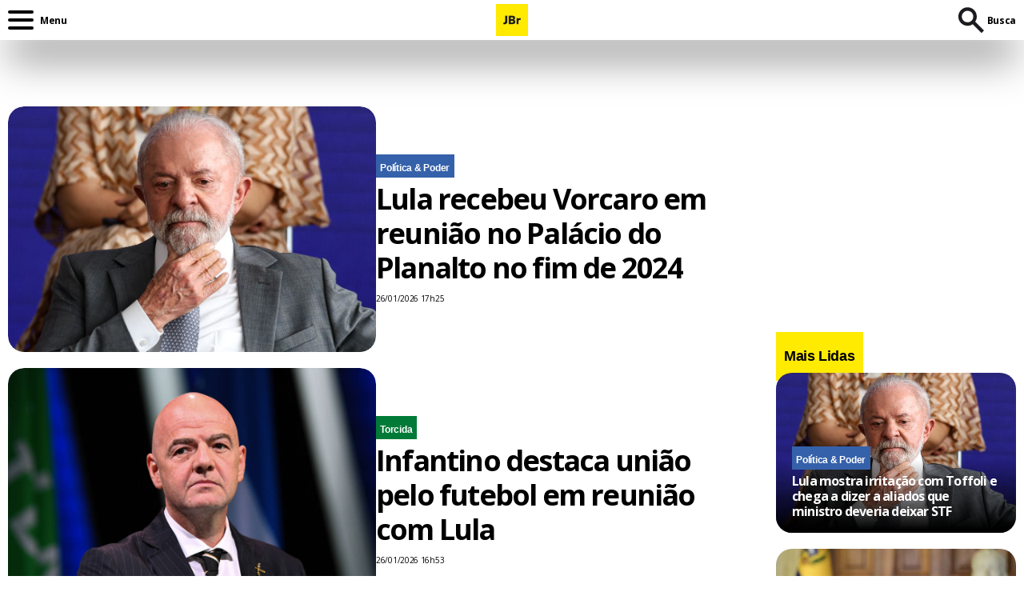

--- FILE ---
content_type: text/html; charset=UTF-8
request_url: https://jornaldebrasilia.com.br/tag/lula/
body_size: 21117
content:

<!DOCTYPE html>
<html lang="pt-BR">
	<head>
		
		<style>
		#stickyTrackImg457616, #stickyTrackImg363107{
			width:0px !important;
			height:0px !important;
		}
		</style>
		
		<!-- Google tag (gtag.js) -->
		<script async src="https://www.googletagmanager.com/gtag/js?id=G-2F0NVDCM6X"></script>
		<script>
		  window.dataLayer = window.dataLayer || [];
		  function gtag(){dataLayer.push(arguments);}
		  gtag('js', new Date());

		  gtag('config', 'G-2F0NVDCM6X');
		</script>
		
		
		
				<!-- End Matomo Tag Manager -->
				
		<meta http-equiv="Content-Type" content="text/html; charset=UTF-8" />
		<meta property="og:url" content="" />
		<meta http-equiv="X-UA-Compatible" content="IE=edge" />
		<meta name="viewport" content="width=device-width, initial-scale=1, maximum-scale=5, user-scalable=no">
		<meta name="author" content="" />
		<meta name="robots" content="index">
		<meta name="google" content="notranslate" />

		<link rel="preconnect" href="https://fonts.googleapis.com">
		<link rel="preconnect" href="https://fonts.gstatic.com" crossorigin>
		<link href="https://fonts.googleapis.com/css2?family=Open+Sans:ital,wght@0,300;0,400;0,500;0,600;0,700;0,800;1,300;1,400;1,500;1,600;1,700;1,800&display=swap" rel="stylesheet">
		

		<script type="text/javascript" src="https://ads.vidoomy.com/jornaldebrasilia_21395.js" async></script>

		
		<!-- If Yoast is disabled, echo Title -->
					
			<title>Lula  |  Jornal de Brasília</title>

		
		<link rel="profile" href="http://gmpg.org/xfn/11" />
		<link rel="pingback" href="https://jornaldebrasilia.com.br/xmlrpc.php" />

		<title>Lula - Jornal de Brasília</title>
	<style>img:is([sizes="auto" i], [sizes^="auto," i]) { contain-intrinsic-size: 3000px 1500px }</style>
	<meta name="robots" content="index, follow, max-snippet:-1, max-image-preview:large, max-video-preview:-1">
<link rel="canonical" href="https://jornaldebrasilia.com.br/tag/lula/">
<meta property="og:url" content="https://jornaldebrasilia.com.br/tag/lula/">
<meta property="og:site_name" content="Jornal de Brasília">
<meta property="og:locale" content="pt_BR">
<meta property="og:type" content="object">
<meta property="og:title" content="Lula - Jornal de Brasília">
<meta property="fb:pages" content="">
<meta property="fb:admins" content="">
<meta property="fb:app_id" content="">
<meta name="twitter:card" content="summary">
<meta name="twitter:creator" content="@https://twitter.com/OficialJBr">
<meta name="twitter:title" content="Lula - Jornal de Brasília">
<link rel='dns-prefetch' href='//static.addtoany.com' />
<link rel="alternate" type="application/rss+xml" title="Feed de tag para Jornal de Brasília &raquo; Lula" href="https://jornaldebrasilia.com.br/tag/lula/feed/" />
<script type="text/javascript">
/* <![CDATA[ */
window._wpemojiSettings = {"baseUrl":"https:\/\/s.w.org\/images\/core\/emoji\/16.0.1\/72x72\/","ext":".png","svgUrl":"https:\/\/s.w.org\/images\/core\/emoji\/16.0.1\/svg\/","svgExt":".svg","source":{"concatemoji":"https:\/\/jornaldebrasilia.com.br\/wp-includes\/js\/wp-emoji-release.min.js?ver=6.8.2"}};
/*! This file is auto-generated */
!function(s,n){var o,i,e;function c(e){try{var t={supportTests:e,timestamp:(new Date).valueOf()};sessionStorage.setItem(o,JSON.stringify(t))}catch(e){}}function p(e,t,n){e.clearRect(0,0,e.canvas.width,e.canvas.height),e.fillText(t,0,0);var t=new Uint32Array(e.getImageData(0,0,e.canvas.width,e.canvas.height).data),a=(e.clearRect(0,0,e.canvas.width,e.canvas.height),e.fillText(n,0,0),new Uint32Array(e.getImageData(0,0,e.canvas.width,e.canvas.height).data));return t.every(function(e,t){return e===a[t]})}function u(e,t){e.clearRect(0,0,e.canvas.width,e.canvas.height),e.fillText(t,0,0);for(var n=e.getImageData(16,16,1,1),a=0;a<n.data.length;a++)if(0!==n.data[a])return!1;return!0}function f(e,t,n,a){switch(t){case"flag":return n(e,"\ud83c\udff3\ufe0f\u200d\u26a7\ufe0f","\ud83c\udff3\ufe0f\u200b\u26a7\ufe0f")?!1:!n(e,"\ud83c\udde8\ud83c\uddf6","\ud83c\udde8\u200b\ud83c\uddf6")&&!n(e,"\ud83c\udff4\udb40\udc67\udb40\udc62\udb40\udc65\udb40\udc6e\udb40\udc67\udb40\udc7f","\ud83c\udff4\u200b\udb40\udc67\u200b\udb40\udc62\u200b\udb40\udc65\u200b\udb40\udc6e\u200b\udb40\udc67\u200b\udb40\udc7f");case"emoji":return!a(e,"\ud83e\udedf")}return!1}function g(e,t,n,a){var r="undefined"!=typeof WorkerGlobalScope&&self instanceof WorkerGlobalScope?new OffscreenCanvas(300,150):s.createElement("canvas"),o=r.getContext("2d",{willReadFrequently:!0}),i=(o.textBaseline="top",o.font="600 32px Arial",{});return e.forEach(function(e){i[e]=t(o,e,n,a)}),i}function t(e){var t=s.createElement("script");t.src=e,t.defer=!0,s.head.appendChild(t)}"undefined"!=typeof Promise&&(o="wpEmojiSettingsSupports",i=["flag","emoji"],n.supports={everything:!0,everythingExceptFlag:!0},e=new Promise(function(e){s.addEventListener("DOMContentLoaded",e,{once:!0})}),new Promise(function(t){var n=function(){try{var e=JSON.parse(sessionStorage.getItem(o));if("object"==typeof e&&"number"==typeof e.timestamp&&(new Date).valueOf()<e.timestamp+604800&&"object"==typeof e.supportTests)return e.supportTests}catch(e){}return null}();if(!n){if("undefined"!=typeof Worker&&"undefined"!=typeof OffscreenCanvas&&"undefined"!=typeof URL&&URL.createObjectURL&&"undefined"!=typeof Blob)try{var e="postMessage("+g.toString()+"("+[JSON.stringify(i),f.toString(),p.toString(),u.toString()].join(",")+"));",a=new Blob([e],{type:"text/javascript"}),r=new Worker(URL.createObjectURL(a),{name:"wpTestEmojiSupports"});return void(r.onmessage=function(e){c(n=e.data),r.terminate(),t(n)})}catch(e){}c(n=g(i,f,p,u))}t(n)}).then(function(e){for(var t in e)n.supports[t]=e[t],n.supports.everything=n.supports.everything&&n.supports[t],"flag"!==t&&(n.supports.everythingExceptFlag=n.supports.everythingExceptFlag&&n.supports[t]);n.supports.everythingExceptFlag=n.supports.everythingExceptFlag&&!n.supports.flag,n.DOMReady=!1,n.readyCallback=function(){n.DOMReady=!0}}).then(function(){return e}).then(function(){var e;n.supports.everything||(n.readyCallback(),(e=n.source||{}).concatemoji?t(e.concatemoji):e.wpemoji&&e.twemoji&&(t(e.twemoji),t(e.wpemoji)))}))}((window,document),window._wpemojiSettings);
/* ]]> */
</script>
<style id='wp-emoji-styles-inline-css' type='text/css'>

	img.wp-smiley, img.emoji {
		display: inline !important;
		border: none !important;
		box-shadow: none !important;
		height: 1em !important;
		width: 1em !important;
		margin: 0 0.07em !important;
		vertical-align: -0.1em !important;
		background: none !important;
		padding: 0 !important;
	}
</style>
<link rel='stylesheet' id='wp-block-library-css' href='https://jornaldebrasilia.com.br/wp-includes/css/dist/block-library/style.min.css?ver=6.8.2' type='text/css' media='all' />
<style id='classic-theme-styles-inline-css' type='text/css'>
/*! This file is auto-generated */
.wp-block-button__link{color:#fff;background-color:#32373c;border-radius:9999px;box-shadow:none;text-decoration:none;padding:calc(.667em + 2px) calc(1.333em + 2px);font-size:1.125em}.wp-block-file__button{background:#32373c;color:#fff;text-decoration:none}
</style>
<style id='global-styles-inline-css' type='text/css'>
:root{--wp--preset--aspect-ratio--square: 1;--wp--preset--aspect-ratio--4-3: 4/3;--wp--preset--aspect-ratio--3-4: 3/4;--wp--preset--aspect-ratio--3-2: 3/2;--wp--preset--aspect-ratio--2-3: 2/3;--wp--preset--aspect-ratio--16-9: 16/9;--wp--preset--aspect-ratio--9-16: 9/16;--wp--preset--color--black: #000000;--wp--preset--color--cyan-bluish-gray: #abb8c3;--wp--preset--color--white: #ffffff;--wp--preset--color--pale-pink: #f78da7;--wp--preset--color--vivid-red: #cf2e2e;--wp--preset--color--luminous-vivid-orange: #ff6900;--wp--preset--color--luminous-vivid-amber: #fcb900;--wp--preset--color--light-green-cyan: #7bdcb5;--wp--preset--color--vivid-green-cyan: #00d084;--wp--preset--color--pale-cyan-blue: #8ed1fc;--wp--preset--color--vivid-cyan-blue: #0693e3;--wp--preset--color--vivid-purple: #9b51e0;--wp--preset--gradient--vivid-cyan-blue-to-vivid-purple: linear-gradient(135deg,rgba(6,147,227,1) 0%,rgb(155,81,224) 100%);--wp--preset--gradient--light-green-cyan-to-vivid-green-cyan: linear-gradient(135deg,rgb(122,220,180) 0%,rgb(0,208,130) 100%);--wp--preset--gradient--luminous-vivid-amber-to-luminous-vivid-orange: linear-gradient(135deg,rgba(252,185,0,1) 0%,rgba(255,105,0,1) 100%);--wp--preset--gradient--luminous-vivid-orange-to-vivid-red: linear-gradient(135deg,rgba(255,105,0,1) 0%,rgb(207,46,46) 100%);--wp--preset--gradient--very-light-gray-to-cyan-bluish-gray: linear-gradient(135deg,rgb(238,238,238) 0%,rgb(169,184,195) 100%);--wp--preset--gradient--cool-to-warm-spectrum: linear-gradient(135deg,rgb(74,234,220) 0%,rgb(151,120,209) 20%,rgb(207,42,186) 40%,rgb(238,44,130) 60%,rgb(251,105,98) 80%,rgb(254,248,76) 100%);--wp--preset--gradient--blush-light-purple: linear-gradient(135deg,rgb(255,206,236) 0%,rgb(152,150,240) 100%);--wp--preset--gradient--blush-bordeaux: linear-gradient(135deg,rgb(254,205,165) 0%,rgb(254,45,45) 50%,rgb(107,0,62) 100%);--wp--preset--gradient--luminous-dusk: linear-gradient(135deg,rgb(255,203,112) 0%,rgb(199,81,192) 50%,rgb(65,88,208) 100%);--wp--preset--gradient--pale-ocean: linear-gradient(135deg,rgb(255,245,203) 0%,rgb(182,227,212) 50%,rgb(51,167,181) 100%);--wp--preset--gradient--electric-grass: linear-gradient(135deg,rgb(202,248,128) 0%,rgb(113,206,126) 100%);--wp--preset--gradient--midnight: linear-gradient(135deg,rgb(2,3,129) 0%,rgb(40,116,252) 100%);--wp--preset--font-size--small: 13px;--wp--preset--font-size--medium: 20px;--wp--preset--font-size--large: 36px;--wp--preset--font-size--x-large: 42px;--wp--preset--spacing--20: 0.44rem;--wp--preset--spacing--30: 0.67rem;--wp--preset--spacing--40: 1rem;--wp--preset--spacing--50: 1.5rem;--wp--preset--spacing--60: 2.25rem;--wp--preset--spacing--70: 3.38rem;--wp--preset--spacing--80: 5.06rem;--wp--preset--shadow--natural: 6px 6px 9px rgba(0, 0, 0, 0.2);--wp--preset--shadow--deep: 12px 12px 50px rgba(0, 0, 0, 0.4);--wp--preset--shadow--sharp: 6px 6px 0px rgba(0, 0, 0, 0.2);--wp--preset--shadow--outlined: 6px 6px 0px -3px rgba(255, 255, 255, 1), 6px 6px rgba(0, 0, 0, 1);--wp--preset--shadow--crisp: 6px 6px 0px rgba(0, 0, 0, 1);}:where(.is-layout-flex){gap: 0.5em;}:where(.is-layout-grid){gap: 0.5em;}body .is-layout-flex{display: flex;}.is-layout-flex{flex-wrap: wrap;align-items: center;}.is-layout-flex > :is(*, div){margin: 0;}body .is-layout-grid{display: grid;}.is-layout-grid > :is(*, div){margin: 0;}:where(.wp-block-columns.is-layout-flex){gap: 2em;}:where(.wp-block-columns.is-layout-grid){gap: 2em;}:where(.wp-block-post-template.is-layout-flex){gap: 1.25em;}:where(.wp-block-post-template.is-layout-grid){gap: 1.25em;}.has-black-color{color: var(--wp--preset--color--black) !important;}.has-cyan-bluish-gray-color{color: var(--wp--preset--color--cyan-bluish-gray) !important;}.has-white-color{color: var(--wp--preset--color--white) !important;}.has-pale-pink-color{color: var(--wp--preset--color--pale-pink) !important;}.has-vivid-red-color{color: var(--wp--preset--color--vivid-red) !important;}.has-luminous-vivid-orange-color{color: var(--wp--preset--color--luminous-vivid-orange) !important;}.has-luminous-vivid-amber-color{color: var(--wp--preset--color--luminous-vivid-amber) !important;}.has-light-green-cyan-color{color: var(--wp--preset--color--light-green-cyan) !important;}.has-vivid-green-cyan-color{color: var(--wp--preset--color--vivid-green-cyan) !important;}.has-pale-cyan-blue-color{color: var(--wp--preset--color--pale-cyan-blue) !important;}.has-vivid-cyan-blue-color{color: var(--wp--preset--color--vivid-cyan-blue) !important;}.has-vivid-purple-color{color: var(--wp--preset--color--vivid-purple) !important;}.has-black-background-color{background-color: var(--wp--preset--color--black) !important;}.has-cyan-bluish-gray-background-color{background-color: var(--wp--preset--color--cyan-bluish-gray) !important;}.has-white-background-color{background-color: var(--wp--preset--color--white) !important;}.has-pale-pink-background-color{background-color: var(--wp--preset--color--pale-pink) !important;}.has-vivid-red-background-color{background-color: var(--wp--preset--color--vivid-red) !important;}.has-luminous-vivid-orange-background-color{background-color: var(--wp--preset--color--luminous-vivid-orange) !important;}.has-luminous-vivid-amber-background-color{background-color: var(--wp--preset--color--luminous-vivid-amber) !important;}.has-light-green-cyan-background-color{background-color: var(--wp--preset--color--light-green-cyan) !important;}.has-vivid-green-cyan-background-color{background-color: var(--wp--preset--color--vivid-green-cyan) !important;}.has-pale-cyan-blue-background-color{background-color: var(--wp--preset--color--pale-cyan-blue) !important;}.has-vivid-cyan-blue-background-color{background-color: var(--wp--preset--color--vivid-cyan-blue) !important;}.has-vivid-purple-background-color{background-color: var(--wp--preset--color--vivid-purple) !important;}.has-black-border-color{border-color: var(--wp--preset--color--black) !important;}.has-cyan-bluish-gray-border-color{border-color: var(--wp--preset--color--cyan-bluish-gray) !important;}.has-white-border-color{border-color: var(--wp--preset--color--white) !important;}.has-pale-pink-border-color{border-color: var(--wp--preset--color--pale-pink) !important;}.has-vivid-red-border-color{border-color: var(--wp--preset--color--vivid-red) !important;}.has-luminous-vivid-orange-border-color{border-color: var(--wp--preset--color--luminous-vivid-orange) !important;}.has-luminous-vivid-amber-border-color{border-color: var(--wp--preset--color--luminous-vivid-amber) !important;}.has-light-green-cyan-border-color{border-color: var(--wp--preset--color--light-green-cyan) !important;}.has-vivid-green-cyan-border-color{border-color: var(--wp--preset--color--vivid-green-cyan) !important;}.has-pale-cyan-blue-border-color{border-color: var(--wp--preset--color--pale-cyan-blue) !important;}.has-vivid-cyan-blue-border-color{border-color: var(--wp--preset--color--vivid-cyan-blue) !important;}.has-vivid-purple-border-color{border-color: var(--wp--preset--color--vivid-purple) !important;}.has-vivid-cyan-blue-to-vivid-purple-gradient-background{background: var(--wp--preset--gradient--vivid-cyan-blue-to-vivid-purple) !important;}.has-light-green-cyan-to-vivid-green-cyan-gradient-background{background: var(--wp--preset--gradient--light-green-cyan-to-vivid-green-cyan) !important;}.has-luminous-vivid-amber-to-luminous-vivid-orange-gradient-background{background: var(--wp--preset--gradient--luminous-vivid-amber-to-luminous-vivid-orange) !important;}.has-luminous-vivid-orange-to-vivid-red-gradient-background{background: var(--wp--preset--gradient--luminous-vivid-orange-to-vivid-red) !important;}.has-very-light-gray-to-cyan-bluish-gray-gradient-background{background: var(--wp--preset--gradient--very-light-gray-to-cyan-bluish-gray) !important;}.has-cool-to-warm-spectrum-gradient-background{background: var(--wp--preset--gradient--cool-to-warm-spectrum) !important;}.has-blush-light-purple-gradient-background{background: var(--wp--preset--gradient--blush-light-purple) !important;}.has-blush-bordeaux-gradient-background{background: var(--wp--preset--gradient--blush-bordeaux) !important;}.has-luminous-dusk-gradient-background{background: var(--wp--preset--gradient--luminous-dusk) !important;}.has-pale-ocean-gradient-background{background: var(--wp--preset--gradient--pale-ocean) !important;}.has-electric-grass-gradient-background{background: var(--wp--preset--gradient--electric-grass) !important;}.has-midnight-gradient-background{background: var(--wp--preset--gradient--midnight) !important;}.has-small-font-size{font-size: var(--wp--preset--font-size--small) !important;}.has-medium-font-size{font-size: var(--wp--preset--font-size--medium) !important;}.has-large-font-size{font-size: var(--wp--preset--font-size--large) !important;}.has-x-large-font-size{font-size: var(--wp--preset--font-size--x-large) !important;}
:where(.wp-block-post-template.is-layout-flex){gap: 1.25em;}:where(.wp-block-post-template.is-layout-grid){gap: 1.25em;}
:where(.wp-block-columns.is-layout-flex){gap: 2em;}:where(.wp-block-columns.is-layout-grid){gap: 2em;}
:root :where(.wp-block-pullquote){font-size: 1.5em;line-height: 1.6;}
</style>
<link rel='stylesheet' id='bootstrap-css' href='https://jornaldebrasilia.com.br/wp-content/themes/jbr/assets/css/bootstrap.min.css?ver=6.8.2' type='text/css' media='all' />
<link rel='stylesheet' id='normalize-css' href='https://jornaldebrasilia.com.br/wp-content/themes/jbr/assets/css/normalize.min.css?ver=6.8.2' type='text/css' media='all' />
<link rel='stylesheet' id='slick-css' href='https://jornaldebrasilia.com.br/wp-content/themes/jbr/assets/css/slick.min.css?ver=6.8.2' type='text/css' media='all' />
<link rel='stylesheet' id='style-css' href='https://jornaldebrasilia.com.br/wp-content/themes/jbr/assets/css/style.min.css?ver=2.9' type='text/css' media='all' />
<link rel='stylesheet' id='addtoany-css' href='https://jornaldebrasilia.com.br/wp-content/plugins/add-to-any/addtoany.min.css?ver=1.16' type='text/css' media='all' />
<script type="text/javascript" id="addtoany-core-js-before">
/* <![CDATA[ */
window.a2a_config=window.a2a_config||{};a2a_config.callbacks=[];a2a_config.overlays=[];a2a_config.templates={};a2a_localize = {
	Share: "Share",
	Save: "Save",
	Subscribe: "Subscribe",
	Email: "Email",
	Bookmark: "Bookmark",
	ShowAll: "Show all",
	ShowLess: "Show less",
	FindServices: "Find service(s)",
	FindAnyServiceToAddTo: "Instantly find any service to add to",
	PoweredBy: "Powered by",
	ShareViaEmail: "Share via email",
	SubscribeViaEmail: "Subscribe via email",
	BookmarkInYourBrowser: "Bookmark in your browser",
	BookmarkInstructions: "Press Ctrl+D or \u2318+D to bookmark this page",
	AddToYourFavorites: "Add to your favorites",
	SendFromWebOrProgram: "Send from any email address or email program",
	EmailProgram: "Email program",
	More: "More&#8230;",
	ThanksForSharing: "Thanks for sharing!",
	ThanksForFollowing: "Thanks for following!"
};
/* ]]> */
</script>
<script type="text/javascript" defer src="https://static.addtoany.com/menu/page.js" id="addtoany-core-js"></script>
<script type="text/javascript" src="https://jornaldebrasilia.com.br/wp-includes/js/jquery/jquery.min.js?ver=3.7.1" id="jquery-core-js"></script>
<script type="text/javascript" src="https://jornaldebrasilia.com.br/wp-includes/js/jquery/jquery-migrate.min.js?ver=3.4.1" id="jquery-migrate-js"></script>
<script type="text/javascript" defer src="https://jornaldebrasilia.com.br/wp-content/plugins/add-to-any/addtoany.min.js?ver=1.1" id="addtoany-jquery-js"></script>
<link rel="next" href="https://jornaldebrasilia.com.br/tag/lula/page/2/"><link rel="https://api.w.org/" href="https://jornaldebrasilia.com.br/wp-json/" /><link rel="alternate" title="JSON" type="application/json" href="https://jornaldebrasilia.com.br/wp-json/wp/v2/tags/832" /><link rel="EditURI" type="application/rsd+xml" title="RSD" href="https://jornaldebrasilia.com.br/xmlrpc.php?rsd" />
<meta name="generator" content="WordPress 6.8.2" />
<style type="text/css">
        #wpadminbar{
            background: #242424 !important;
        }

        #adminmenu, #adminmenu .wp-submenu, #adminmenuback, #adminmenuwrap {
            background-color: #242424!important;
        }

        #adminmenu li.menu-top:hover, #adminmenu li>a.menu-top:focus {
            background-color: #242424!important;
            color: #fff!important;
        }

        #adminmenu .wp-submenu a:focus, #adminmenu .wp-submenu a:hover, #adminmenu a:hover, #adminmenu li.menu-top>a:focus {
            color: #fff!important;
        }

        #wpadminbar .menupop .ab-sub-wrapper, #wpadminbar .shortlink-input {
            background: #242424!important;
        }

        #wpadminbar .quicklinks .menupop ul.ab-sub-secondary, #wpadminbar .quicklinks .menupop ul.ab-sub-secondary .ab-submenu {
            background: #242424!important;
        }

        #wpadminbar:not(.mobile) .ab-top-menu>li:hover>.ab-item, #wpadminbar:not(.mobile) .ab-top-menu>li>.ab-item:focus {
            background: #242424!important;
        }

        

        
        
    </style><link rel="icon" href="https://cdn.jornaldebrasilia.com.br/wp-content/uploads/2024/03/27170849/favicon-1-72x70.jpg" sizes="32x32" />
<link rel="icon" href="https://cdn.jornaldebrasilia.com.br/wp-content/uploads/2024/03/27170849/favicon-1.jpg" sizes="192x192" />
<link rel="apple-touch-icon" href="https://cdn.jornaldebrasilia.com.br/wp-content/uploads/2024/03/27170849/favicon-1.jpg" />
<meta name="msapplication-TileImage" content="https://cdn.jornaldebrasilia.com.br/wp-content/uploads/2024/03/27170849/favicon-1.jpg" />

				
				
		<script id="webpushr-script">
		(function(w,d, s, id) {w.webpushr=w.webpushr||function(){(w.webpushr.q=w.webpushr.q||[]).push(arguments)};var js, fjs = d.getElementsByTagName(s)[0];js = d.createElement(s); js.async=1; js.id = id;js.src = "https://cdn.webpushr.com/app.min.js";
		d.body.appendChild(js);}(window,document, 'script', 'webpushr-jssdk'));
			webpushr('setup',{'key':'BOSAi2PWq0qkPgpHb3oRew0Wb3bkMS8waxFAitRoXBtdVdsEyYf2Vtiw4ZWBWpkGFPrBzBEURZFvpQ-axDheGf4','sw':'https://jornaldebrasilia.com.br/wp-content/plugins/webpushr-web-push-notifications/sdk_files/webpushr-sw.js.php'});
		</script>
		
		<script async src="https://securepubads.g.doubleclick.net/tag/js/gpt.js" crossorigin="anonymous"></script>
		<script>
		  window.googletag = window.googletag || {cmd: []};
		  googletag.cmd.push(function() {
			googletag.defineSlot('/22392827524/AdCleverStickyFooter', [1, 1], 'div-gpt-ad-1756997476571-0').addService(googletag.pubads());
			googletag.pubads().enableSingleRequest();
			googletag.enableServices();
		  });
		</script>


	</head>
	<style>
	#topo{
		width:100% !important;
	}
	</style>

	<body id="topo" class="archive tag tag-lula tag-832 wp-theme-jbr">
	
		<!-- /22392827524/AdCleverStickyFooter -->
		<div id='div-gpt-ad-1756997476571-0'>
		  <script>
			googletag.cmd.push(function() { googletag.display('div-gpt-ad-1756997476571-0'); });
		  </script>
		</div>
	
		

				
		<header class="header">
						<div class="wrapper">
				<div class="container">
					<div class="row">
						<div class="col-12">
							<div class="wrap">
								<div class="btn-menu">
									<a class="menu-trigger">
										<span class="line line-1"></span>
										<span class="line line-2"></span>
										<span class="line line-3"></span>
									</a>
									<i>Menu</i>
								</div>
								
																		<a href="https://jornaldebrasilia.com.br/" class="logo">
											<img width="300" height="300" loading="lazy" src="https://cdn.jornaldebrasilia.com.br/wp-content/uploads/2024/03/15025656/favicon.jpg" alt="" />
										</a>
									
																<div class="editorial-title">
									<span style="color:">
																				
									</span>
									<div class="icon">
										<svg width="43" height="22" viewBox="0 0 43 22" fill="none" xmlns="http://www.w3.org/2000/svg">
<g clip-path="url(#clip0_171_5562)">
<path d="M0 18.2767L6.36922 17.2107V7.89466L28.211 0L30.9606 0.988764V12.375L43 14.986V20.9494L31.0228 21.691L0 22V18.2767Z" fill="#CD5B16"/>
</g>
<defs>
<clipPath id="clip0_171_5562">
<rect width="43" height="22" fill="white"/>
</clipPath>
</defs>
</svg>
										<style>
											.header .wrap .editorial-title .icon svg path {
												fill: ;
											}
										</style>
									</div>
								</div>
								<div class="wrap-search">
									<div class="open-search">
										<div class="icon">
											<svg width="40" height="40" viewBox="0 0 40 40" fill="none" xmlns="http://www.w3.org/2000/svg">
<mask id="mask0_221_280" style="mask-type:alpha" maskUnits="userSpaceOnUse" x="0" y="0" width="40" height="40">
<rect width="40" height="40" fill="#D9D9D9"/>
</mask>
<g mask="url(#mask0_221_280)">
<path d="M32.9446 36.2778L21.8751 25.2361C21.0696 25.8458 20.1232 26.3269 19.036 26.6795C17.9488 27.032 16.7702 27.2083 15.5001 27.2083C12.2749 27.2083 9.54036 26.0856 7.2965 23.8403C5.05261 21.5949 3.93066 18.8796 3.93066 15.6945C3.93066 12.5093 5.05336 9.79399 7.29875 7.54862C9.54411 5.30324 12.264 4.18054 15.4585 4.18054C18.6529 4.18054 21.3682 5.30324 23.6043 7.54862C25.8404 9.79399 26.9585 12.5107 26.9585 15.6986C26.9585 16.9551 26.7872 18.1134 26.4445 19.1736C26.102 20.2338 25.6066 21.2083 24.9585 22.0972L36.0696 33.1667L32.9446 36.2778ZM15.4822 22.8473C17.4802 22.8473 19.1656 22.1528 20.5383 20.7639C21.911 19.375 22.5974 17.6852 22.5974 15.6945C22.5974 13.7037 21.9097 12.0139 20.5342 10.625C19.1588 9.23608 17.4748 8.54163 15.4822 8.54163C13.4741 8.54163 11.7737 9.23608 10.3809 10.625C8.98816 12.0139 8.29179 13.7037 8.29179 15.6945C8.29179 17.6852 8.9868 19.375 10.3768 20.7639C11.7669 22.1528 13.4686 22.8473 15.4822 22.8473Z" fill="#1C1B1F"/>
</g>
</svg>
										</div>
										<span>Busca</span>
									</div>
									<form method="get" class="searchform" action="https://jornaldebrasilia.com.br/pesquisa-google/?nonce=3476">
										<input type="text" id="inputSearch" value="" placeholder="Faça sua consulta" name="q" class="search-input form-control">
										<input type="submit" value="▶" class="btn btn-submit">
									</form>
								</div>
							</div>
						</div>
					</div>
				</div>
			</div>
						<style>
			.banner_anos{
				max-height: 70px;
				text-align: center;
				background: #610faf;
				height: 70px;
				width: 100%;
				overflow: hidden;
			}
			
			.banner_anos svg{
				height: 70px;
				margin: 0 auto;
				position: absolute;
				left: 50%;
				margin-left: -770px;
			}
			
			
			div[id^="clever-"] {
				margin-top: 53px;
				margin-bottom: -53px;
			}
			
		
			</style>
					</header>
											
		<nav class="main-navbar">
			<div class="top">
									<a href="https://jornaldebrasilia.com.br/" class="logo">
						<img width="300" height="300" loading="lazy" src="https://cdn.jornaldebrasilia.com.br/wp-content/uploads/2024/03/15025656/favicon.jpg" alt="" />
					</a>
								<div class="icon-close">
					<svg width="24" height="24" viewBox="0 0 24 24" fill="none" xmlns="http://www.w3.org/2000/svg">
<mask id="mask0_195_788" style="mask-type:alpha" maskUnits="userSpaceOnUse" x="0" y="0" width="24" height="24">
<rect width="24" height="24" fill="#D9D9D9"/>
</mask>
<g mask="url(#mask0_195_788)">
<path d="M6.4 19L5 17.6L10.6 12L5 6.4L6.4 5L12 10.6L17.6 5L19 6.4L13.4 12L19 17.6L17.6 19L12 13.4L6.4 19Z" fill="#1C1B1F"/>
</g>
</svg>
				</div>
			</div>
			

							<ul id="menu-menu-principal" class="menu"><li id="menu-item-2736468" class="3561aa menu-item menu-item-type-taxonomy menu-item-object-category menu-item-has-children menu-item-2736468"><a href="https://jornaldebrasilia.com.br/noticias/">Notícias</a>
<ul class="sub-menu">
	<li id="menu-item-2736469" class="menu-item menu-item-type-taxonomy menu-item-object-category menu-item-2736469"><a href="https://jornaldebrasilia.com.br/noticias/brasil/">Brasil</a></li>
	<li id="menu-item-2736470" class="menu-item menu-item-type-taxonomy menu-item-object-category menu-item-2736470"><a href="https://jornaldebrasilia.com.br/noticias/concursos-e-carreiras/">Concursos &amp; Carreiras</a></li>
	<li id="menu-item-2736471" class="menu-item menu-item-type-taxonomy menu-item-object-category menu-item-2736471"><a href="https://jornaldebrasilia.com.br/noticias/economia/">Economia</a></li>
	<li id="menu-item-2736472" class="menu-item menu-item-type-taxonomy menu-item-object-category menu-item-2736472"><a href="https://jornaldebrasilia.com.br/noticias/mundo/">Mundo</a></li>
	<li id="menu-item-2736473" class="menu-item menu-item-type-taxonomy menu-item-object-category menu-item-2736473"><a href="https://jornaldebrasilia.com.br/noticias/opiniao/">Opinião</a></li>
	<li id="menu-item-2736474" class="menu-item menu-item-type-taxonomy menu-item-object-category menu-item-2736474"><a href="https://jornaldebrasilia.com.br/noticias/politica-e-poder/">Política &amp; Poder</a></li>
	<li id="menu-item-2736475" class="menu-item menu-item-type-taxonomy menu-item-object-category menu-item-2736475"><a href="https://jornaldebrasilia.com.br/noticias/saude/">Saúde</a></li>
</ul>
</li>
<li id="menu-item-2736476" class="dc6016 menu-item menu-item-type-taxonomy menu-item-object-category menu-item-2736476"><a href="https://jornaldebrasilia.com.br/brasilia/">Brasília</a></li>
<li id="menu-item-3054845" class="menu-item menu-item-type-taxonomy menu-item-object-category menu-item-3054845"><a href="https://jornaldebrasilia.com.br/brasilia-65-anos/">Brasília 65 anos!</a></li>
<li id="menu-item-3081929" class="menu-item menu-item-type-taxonomy menu-item-object-category menu-item-has-children menu-item-3081929"><a href="https://jornaldebrasilia.com.br/viva/">Viva</a>
<ul class="sub-menu">
	<li id="menu-item-2853798" class="menu-item menu-item-type-taxonomy menu-item-object-category menu-item-2853798"><a href="https://jornaldebrasilia.com.br/viva/agenda-brasilia/">Agenda Brasília</a></li>
	<li id="menu-item-2853800" class="menu-item menu-item-type-taxonomy menu-item-object-category menu-item-2853800"><a href="https://jornaldebrasilia.com.br/viva/anoteai/">Anote Aí</a></li>
	<li id="menu-item-2945407" class="menu-item menu-item-type-taxonomy menu-item-object-category menu-item-2945407"><a href="https://jornaldebrasilia.com.br/viva/cinema/">Cinema</a></li>
	<li id="menu-item-2736487" class="menu-item menu-item-type-taxonomy menu-item-object-category menu-item-2736487"><a href="https://jornaldebrasilia.com.br/viva/eventos/">Eventos</a></li>
	<li id="menu-item-2736488" class="menu-item menu-item-type-taxonomy menu-item-object-category menu-item-2736488"><a href="https://jornaldebrasilia.com.br/viva/exposicoes/">Exposições</a></li>
	<li id="menu-item-2736490" class="menu-item menu-item-type-taxonomy menu-item-object-category menu-item-2736490"><a href="https://jornaldebrasilia.com.br/viva/literatura/">Literatura</a></li>
	<li id="menu-item-2736491" class="menu-item menu-item-type-taxonomy menu-item-object-category menu-item-2736491"><a href="https://jornaldebrasilia.com.br/viva/musica/">Música</a></li>
	<li id="menu-item-2736492" class="menu-item menu-item-type-taxonomy menu-item-object-category menu-item-2736492"><a href="https://jornaldebrasilia.com.br/viva/teatro-danca/">Teatro e Dança</a></li>
</ul>
</li>
<li id="menu-item-2736477" class="9401af menu-item menu-item-type-taxonomy menu-item-object-category menu-item-has-children menu-item-2736477"><a href="https://jornaldebrasilia.com.br/estilo-de-vida/">Estilo de Vida</a>
<ul class="sub-menu">
	<li id="menu-item-2736478" class="menu-item menu-item-type-taxonomy menu-item-object-category menu-item-2736478"><a href="https://jornaldebrasilia.com.br/estilo-de-vida/bem-estar/">Bem Estar</a></li>
	<li id="menu-item-2736479" class="menu-item menu-item-type-taxonomy menu-item-object-category menu-item-2736479"><a href="https://jornaldebrasilia.com.br/estilo-de-vida/gastronomia/">Gastronomia</a></li>
	<li id="menu-item-2736480" class="menu-item menu-item-type-taxonomy menu-item-object-category menu-item-2736480"><a href="https://jornaldebrasilia.com.br/estilo-de-vida/moda-beleza/">Moda e Beleza</a></li>
	<li id="menu-item-2853801" class="menu-item menu-item-type-taxonomy menu-item-object-category menu-item-2853801"><a href="https://jornaldebrasilia.com.br/estilo-de-vida/molecada/">Molecada</a></li>
	<li id="menu-item-2736481" class="menu-item menu-item-type-taxonomy menu-item-object-category menu-item-2736481"><a href="https://jornaldebrasilia.com.br/estilo-de-vida/na-garagem/">Na Garagem</a></li>
	<li id="menu-item-2853802" class="menu-item menu-item-type-taxonomy menu-item-object-category menu-item-2853802"><a href="https://jornaldebrasilia.com.br/estilo-de-vida/noticiaanimal/">Notícia Animal</a></li>
	<li id="menu-item-2736482" class="menu-item menu-item-type-taxonomy menu-item-object-category menu-item-2736482"><a href="https://jornaldebrasilia.com.br/estilo-de-vida/jbr-pets/">JBr Pets</a></li>
	<li id="menu-item-2736483" class="menu-item menu-item-type-taxonomy menu-item-object-category menu-item-2736483"><a href="https://jornaldebrasilia.com.br/estilo-de-vida/turismo/">Turismo</a></li>
</ul>
</li>
<li id="menu-item-2736484" class="d73a07 menu-item menu-item-type-taxonomy menu-item-object-category menu-item-has-children menu-item-2736484"><a href="https://jornaldebrasilia.com.br/entretenimento/">Entretenimento</a>
<ul class="sub-menu">
	<li id="menu-item-2736485" class="menu-item menu-item-type-taxonomy menu-item-object-category menu-item-2736485"><a href="https://jornaldebrasilia.com.br/entretenimento/celebridades/">Celebridades</a></li>
	<li id="menu-item-2736489" class="menu-item menu-item-type-taxonomy menu-item-object-category menu-item-2736489"><a href="https://jornaldebrasilia.com.br/entretenimento/katia-flavia/">Kátia Flávia</a></li>
	<li id="menu-item-2853799" class="menu-item menu-item-type-taxonomy menu-item-object-category menu-item-2853799"><a href="https://jornaldebrasilia.com.br/entretenimento/tvstreaming/">TV/Streaming</a></li>
</ul>
</li>
<li id="menu-item-2736493" class="f8e436 menu-item menu-item-type-taxonomy menu-item-object-category menu-item-2736493"><a href="https://jornaldebrasilia.com.br/jbr-tv/">JBr Play</a></li>
<li id="menu-item-2736494" class="017a37 menu-item menu-item-type-taxonomy menu-item-object-category menu-item-2736494"><a href="https://jornaldebrasilia.com.br/torcida/">Torcida</a></li>
<li id="menu-item-2736495" class="d20000 menu-item menu-item-type-taxonomy menu-item-object-category menu-item-has-children menu-item-2736495"><a href="https://jornaldebrasilia.com.br/blogs-e-colunas/">Blogs e Colunas</a>
<ul class="sub-menu">
	<li id="menu-item-2736496" class="menu-item menu-item-type-taxonomy menu-item-object-category menu-item-2736496"><a href="https://jornaldebrasilia.com.br/blogs-e-colunas/a-mesa/">À Mesa</a></li>
	<li id="menu-item-2736498" class="menu-item menu-item-type-taxonomy menu-item-object-category menu-item-2736498"><a href="https://jornaldebrasilia.com.br/blogs-e-colunas/analice-nicolau/">Analice Nicolau</a></li>
	<li id="menu-item-2917457" class="menu-item menu-item-type-taxonomy menu-item-object-category menu-item-2917457"><a href="https://jornaldebrasilia.com.br/blogs-e-colunas/alta-velocidade/">Alta Velocidade</a></li>
	<li id="menu-item-3194499" class="menu-item menu-item-type-taxonomy menu-item-object-category menu-item-3194499"><a href="https://jornaldebrasilia.com.br/blogs-e-colunas/bastidores/">Bastidores</a></li>
	<li id="menu-item-2736499" class="menu-item menu-item-type-taxonomy menu-item-object-category menu-item-2736499"><a href="https://jornaldebrasilia.com.br/blogs-e-colunas/ciencia-da-psicologia/">Ciência da Psicologia</a></li>
	<li id="menu-item-2736508" class="menu-item menu-item-type-taxonomy menu-item-object-category menu-item-2736508"><a href="https://jornaldebrasilia.com.br/blogs-e-colunas/cinema-com-ela/">Cinema com ela</a></li>
	<li id="menu-item-2736500" class="menu-item menu-item-type-taxonomy menu-item-object-category menu-item-2736500"><a href="https://jornaldebrasilia.com.br/blogs-e-colunas/lia-dinorah/">Coluna Lia Dinorah</a></li>
	<li id="menu-item-2736501" class="menu-item menu-item-type-taxonomy menu-item-object-category menu-item-2736501"><a href="https://jornaldebrasilia.com.br/blogs-e-colunas/marcelo-chaves/">Coluna Marcelo Chaves</a></li>
	<li id="menu-item-2736502" class="menu-item menu-item-type-taxonomy menu-item-object-category menu-item-2736502"><a href="https://jornaldebrasilia.com.br/blogs-e-colunas/comer-rezando/">Comer Rezando</a></li>
	<li id="menu-item-2763040" class="menu-item menu-item-type-taxonomy menu-item-object-category menu-item-2763040"><a href="https://jornaldebrasilia.com.br/blogs-e-colunas/do-alto-da-torre/">Do Alto da Torre</a></li>
	<li id="menu-item-3013907" class="menu-item menu-item-type-taxonomy menu-item-object-category menu-item-3013907"><a href="https://jornaldebrasilia.com.br/blogs-e-colunas/envelhecer-e-uma-arte/">Envelhecer é uma arte</a></li>
	<li id="menu-item-2736506" class="menu-item menu-item-type-taxonomy menu-item-object-category menu-item-2736506"><a href="https://jornaldebrasilia.com.br/blogs-e-colunas/futebol-etc/">Futebol ETC</a></li>
	<li id="menu-item-2736507" class="menu-item menu-item-type-taxonomy menu-item-object-category menu-item-2736507"><a href="https://jornaldebrasilia.com.br/blogs-e-colunas/game-life/">Game Life</a></li>
	<li id="menu-item-2736509" class="menu-item menu-item-type-taxonomy menu-item-object-category menu-item-2736509"><a href="https://jornaldebrasilia.com.br/blogs-e-colunas/historias-da-bola/">Histórias da Bola</a></li>
	<li id="menu-item-2736510" class="menu-item menu-item-type-taxonomy menu-item-object-category menu-item-2736510"><a href="https://jornaldebrasilia.com.br/entretenimento/katia-flavia/">Kátia Flávia</a></li>
	<li id="menu-item-3070058" class="menu-item menu-item-type-taxonomy menu-item-object-category menu-item-3070058"><a href="https://jornaldebrasilia.com.br/blogs-e-colunas/mensagemsubliminar/">Mensagem Subliminar</a></li>
	<li id="menu-item-3191162" class="menu-item menu-item-type-taxonomy menu-item-object-category menu-item-3191162"><a href="https://jornaldebrasilia.com.br/blogs-e-colunas/neurologia-e-vida-saudavel/">Neurologia e Vida Saudável</a></li>
	<li id="menu-item-2736515" class="menu-item menu-item-type-taxonomy menu-item-object-category menu-item-2736515"><a href="https://jornaldebrasilia.com.br/blogs-e-colunas/sucesso/">Sucesso!</a></li>
	<li id="menu-item-3093321" class="menu-item menu-item-type-taxonomy menu-item-object-category menu-item-3093321"><a href="https://jornaldebrasilia.com.br/blogs-e-colunas/tres-poderes/">Três Poderes</a></li>
	<li id="menu-item-2736516" class="menu-item menu-item-type-taxonomy menu-item-object-category menu-item-2736516"><a href="https://jornaldebrasilia.com.br/blogs-e-colunas/verbalize/">Verbalize</a></li>
	<li id="menu-item-2736517" class="menu-item menu-item-type-taxonomy menu-item-object-category menu-item-2736517"><a href="https://jornaldebrasilia.com.br/blogs-e-colunas/vinhos-e-vivencias/">Vinhos e Vivências</a></li>
</ul>
</li>
<li id="menu-item-2736518" class="c07816 menu-item menu-item-type-taxonomy menu-item-object-category menu-item-2736518"><a href="https://jornaldebrasilia.com.br/nahorah/">Na Hora H!</a></li>
<li id="menu-item-2736523" class="000 menu-item menu-item-type-custom menu-item-object-custom menu-item-2736523"><a href="https://jornaldebrasilia.com.br/publicidade-legal">Publicidade Legal</a></li>
</ul>			
			<ul>
				<li><a href="https://jornaldebrasilia.com.br/anuncie"><span>Anuncie</span></a></li>
				<li><a href="https://jornaldebrasilia.com.br/publicidade-legal"><span>Publicidade legal</span></a></li>
				<li><a href="https://edicaodigital.jornaldebrasilia.com.br/pub/jornaldebrasilia/" target="_blank"><span>Edição impressa</span></a></li>
				<li><a href="https://jornaldebrasilia.com.br/expediente"><span>Expediente</span></a></li>
				<li>
					<span>Baixe nosso app</span>
					<!--a href="https://itunes.apple.com/br/app/jornal-de-bras%C3%ADlia-jbr/id1423143062?mt=8" class="stores" target="_blank">
						<img src="/assets/images/general/app-store.png" alt="">
					</a-->
					<a href="https://play.google.com/store/apps/details?id=br.com.jornalbrasilia" class="stores" target="_blank">
						<img src="https://jornaldebrasilia.com.br/wp-content/themes/jbr/assets/images/general/play-store.png" alt="">
					</a>
				</li>
				<li class="social">
					<span>Siga nossas redes</span>

					<a href="https://twitter.com/OficialJBr" target="_blank">
						<img src="https://jornaldebrasilia.com.br/wp-content/themes/jbr/assets/images/icons/icon-twitter.png" alt="">
					</a>

					<a href="https://www.facebook.com/jornaldebrasilia/?locale=pt_BR" target="_blank">
						<img src="https://jornaldebrasilia.com.br/wp-content/themes/jbr/assets/images/icons/icon-facebook.png" alt="">
					</a>

					<a href="https://www.instagram.com/jornaldebrasilia/" target="_blank">
						<img src="https://jornaldebrasilia.com.br/wp-content/themes/jbr/assets/images/icons/icon-instagram.png" alt="">
					</a>

					<a href="https://www.youtube.com/@jornaldebrasilia/featured" target="_blank">
						<img src="https://jornaldebrasilia.com.br/wp-content/themes/jbr/assets/images/icons/icon-youtube.png" alt="">
					</a>

					<a href="https://www.tiktok.com/@jornaldebrasilia" target="_blank">
						<img src="https://jornaldebrasilia.com.br/wp-content/themes/jbr/assets/images/icons/icon-tiktok.png" alt="">
					</a>

					<a href="https://chat.whatsapp.com/Lnvnj7E7gkw0Bx20DVPl0B" target="_blank">
						<img src="https://jornaldebrasilia.com.br/wp-content/themes/jbr/assets/images/icons/icon-whatsapp.png" alt="">
					</a>
				</li>
			</ul>
		</nav>


<main class="editorial" >
    <h1 class="h1">Lula</h1>

    <div class="pub rectangle"><script src="//api.grumft.com/gt/ZONA_IAB_970x250/ed3254b23ac0085624ac008a57707228.js"></script></div>
	

    <section class="post-list">
        <div class="container">
            <div class="row">
                <div class="col-12">
                    <div class="wrap">
                        <div class="left">
                             
                                                                                                <article>
                                        <div class="block">
                                            <figure class="thumb">
                                                <img width="1000" height="667" src="https://cdn.jornaldebrasilia.com.br/wp-content/uploads/2025/11/18053248/LULA.jpg" class="attachment-post-thumbnail size-post-thumbnail wp-post-image" alt="lula" decoding="async" loading="lazy" srcset="https://cdn.jornaldebrasilia.com.br/wp-content/uploads/2025/11/18053248/LULA.jpg 1000w, https://cdn.jornaldebrasilia.com.br/wp-content/uploads/2025/11/18053248/LULA-300x200.jpg 300w, https://cdn.jornaldebrasilia.com.br/wp-content/uploads/2025/11/18053248/LULA-768x512.jpg 768w" sizes="auto, (max-width: 1000px) 100vw, 1000px" />                                            </figure>

                      
                                            
                                            <div class="inner">
                                                <a href="https://jornaldebrasilia.com.br/noticias/politica-e-poder/" class="category" style="background-color:#3561aa">Política &amp; Poder</a>                                               
                                                <a href="https://jornaldebrasilia.com.br/noticias/politica-e-poder/lula-recebeu-vorcaro-em-reuniao-no-palacio-do-planalto-no-fim-de-2024/">
                                                    <h2 class="title">Lula recebeu Vorcaro em reunião no Palácio do Planalto no fim de 2024</h2>
                                                </a>
                                                <p class="date">26/01/2026 17h25</p>
                                            </div>
                                            
                                        </div>
                                    </article>
                                                                    <article>
                                        <div class="block">
                                            <figure class="thumb">
                                                <img width="1024" height="688" src="https://cdn.jornaldebrasilia.com.br/wp-content/uploads/2022/01/26155334/Gianni-Infantino.jpg" class="attachment-post-thumbnail size-post-thumbnail wp-post-image" alt="" decoding="async" loading="lazy" srcset="https://cdn.jornaldebrasilia.com.br/wp-content/uploads/2022/01/26155334/Gianni-Infantino.jpg 1024w, https://cdn.jornaldebrasilia.com.br/wp-content/uploads/2022/01/26155334/Gianni-Infantino-300x202.jpg 300w, https://cdn.jornaldebrasilia.com.br/wp-content/uploads/2022/01/26155334/Gianni-Infantino-768x516.jpg 768w, https://cdn.jornaldebrasilia.com.br/wp-content/uploads/2022/01/26155334/Gianni-Infantino-150x101.jpg 150w" sizes="auto, (max-width: 1024px) 100vw, 1024px" />                                            </figure>

                      
                                            
                                            <div class="inner">
                                                <a href="https://jornaldebrasilia.com.br/torcida/" class="category" style="background-color:#017a37">Torcida</a>                                               
                                                <a href="https://jornaldebrasilia.com.br/torcida/infantino-destaca-uniao-pelo-futebol-em-reuniao-com-lula/">
                                                    <h2 class="title">Infantino destaca união pelo futebol em reunião com Lula</h2>
                                                </a>
                                                <p class="date">26/01/2026 16h53</p>
                                            </div>
                                            
                                        </div>
                                    </article>
                                                                    <article>
                                        <div class="block">
                                            <figure class="thumb">
                                                <img width="888" height="500" src="https://cdn.jornaldebrasilia.com.br/wp-content/uploads/2025/11/19152305/master1.jpg" class="attachment-post-thumbnail size-post-thumbnail wp-post-image" alt="" decoding="async" loading="lazy" srcset="https://cdn.jornaldebrasilia.com.br/wp-content/uploads/2025/11/19152305/master1.jpg 888w, https://cdn.jornaldebrasilia.com.br/wp-content/uploads/2025/11/19152305/master1-300x169.jpg 300w, https://cdn.jornaldebrasilia.com.br/wp-content/uploads/2025/11/19152305/master1-768x432.jpg 768w" sizes="auto, (max-width: 888px) 100vw, 888px" />                                            </figure>

                      
                                            
                                            <div class="inner">
                                                <a href="https://jornaldebrasilia.com.br/jbr-tv/jbr-news/" class="category" style="background-color:#f8e436">JBr News</a><a href="https://jornaldebrasilia.com.br/jbr-tv/" class="category" style="background-color:#f8e436">JBR TV</a><a href="https://jornaldebrasilia.com.br/noticias/politica-e-poder/" class="category" style="background-color:#3561aa">Política &amp; Poder</a>                                               
                                                <a href="https://jornaldebrasilia.com.br/jbr-tv/a-cegueira-deliberada-no-caso-master/">
                                                    <h2 class="title">A “cegueira deliberada” no caso Master</h2>
                                                </a>
                                                <p class="date">26/01/2026 15h03</p>
                                            </div>
                                            
                                        </div>
                                    </article>
                                                                    <article>
                                        <div class="block">
                                            <figure class="thumb">
                                                <img width="1200" height="679" src="https://cdn.jornaldebrasilia.com.br/wp-content/uploads/2025/12/08131129/CNH-avaliacao-psicologica-foto-Thiago-Ventura-1-2.jpg" class="attachment-post-thumbnail size-post-thumbnail wp-post-image" alt="cnh" decoding="async" loading="lazy" srcset="https://cdn.jornaldebrasilia.com.br/wp-content/uploads/2025/12/08131129/CNH-avaliacao-psicologica-foto-Thiago-Ventura-1-2.jpg 1200w, https://cdn.jornaldebrasilia.com.br/wp-content/uploads/2025/12/08131129/CNH-avaliacao-psicologica-foto-Thiago-Ventura-1-2-300x170.jpg 300w, https://cdn.jornaldebrasilia.com.br/wp-content/uploads/2025/12/08131129/CNH-avaliacao-psicologica-foto-Thiago-Ventura-1-2-1024x579.jpg 1024w, https://cdn.jornaldebrasilia.com.br/wp-content/uploads/2025/12/08131129/CNH-avaliacao-psicologica-foto-Thiago-Ventura-1-2-768x435.jpg 768w" sizes="auto, (max-width: 1200px) 100vw, 1200px" />                                            </figure>

                      
                                            
                                            <div class="inner">
                                                <a href="https://jornaldebrasilia.com.br/noticias/brasil/" class="category" style="background-color:#3561aa">Brasil</a>                                               
                                                <a href="https://jornaldebrasilia.com.br/noticias/brasil/senatran-e-cgu-monitoram-implementacao-do-programa-cnh-do-brasil-em-detrans/">
                                                    <h2 class="title">Senatran e CGU monitoram implementação do programa CNH do Brasil em Detrans</h2>
                                                </a>
                                                <p class="date">26/01/2026 14h45</p>
                                            </div>
                                            
                                        </div>
                                    </article>
                                                                    <article>
                                        <div class="block">
                                            <figure class="thumb">
                                                <img width="2047" height="1341" src="https://cdn.jornaldebrasilia.com.br/wp-content/uploads/2025/10/27082621/lula-trump.jpg" class="attachment-post-thumbnail size-post-thumbnail wp-post-image" alt="lula trump" decoding="async" loading="lazy" srcset="https://cdn.jornaldebrasilia.com.br/wp-content/uploads/2025/10/27082621/lula-trump.jpg 2047w, https://cdn.jornaldebrasilia.com.br/wp-content/uploads/2025/10/27082621/lula-trump-300x197.jpg 300w, https://cdn.jornaldebrasilia.com.br/wp-content/uploads/2025/10/27082621/lula-trump-1024x671.jpg 1024w, https://cdn.jornaldebrasilia.com.br/wp-content/uploads/2025/10/27082621/lula-trump-768x503.jpg 768w, https://cdn.jornaldebrasilia.com.br/wp-content/uploads/2025/10/27082621/lula-trump-1536x1006.jpg 1536w" sizes="auto, (max-width: 2047px) 100vw, 2047px" />                                            </figure>

                      
                                            
                                            <div class="inner">
                                                <a href="https://jornaldebrasilia.com.br/noticias/mundo/" class="category" style="background-color:#3561aa">Mundo</a>                                               
                                                <a href="https://jornaldebrasilia.com.br/noticias/mundo/lula-propoe-a-trump-que-conselho-de-paz-se-limite-a-gaza-e-inclua-palestina/">
                                                    <h2 class="title">Lula propõe a Trump que Conselho de Paz se limite a Gaza e inclua Palestina</h2>
                                                </a>
                                                <p class="date">26/01/2026 14h23</p>
                                            </div>
                                            
                                        </div>
                                    </article>
                                                                    <article>
                                        <div class="block">
                                            <figure class="thumb">
                                                <img width="900" height="506" src="https://cdn.jornaldebrasilia.com.br/wp-content/uploads/2025/12/25203307/dias-toffoli-1581977881432_v2_900x506.jpg" class="attachment-post-thumbnail size-post-thumbnail wp-post-image" alt="Foto: SERGIO LIMA/AFP" decoding="async" loading="lazy" srcset="https://cdn.jornaldebrasilia.com.br/wp-content/uploads/2025/12/25203307/dias-toffoli-1581977881432_v2_900x506.jpg 900w, https://cdn.jornaldebrasilia.com.br/wp-content/uploads/2025/12/25203307/dias-toffoli-1581977881432_v2_900x506-300x169.jpg 300w, https://cdn.jornaldebrasilia.com.br/wp-content/uploads/2025/12/25203307/dias-toffoli-1581977881432_v2_900x506-768x432.jpg 768w" sizes="auto, (max-width: 900px) 100vw, 900px" />                                            </figure>

                      
                                            
                                            <div class="inner">
                                                <a href="https://jornaldebrasilia.com.br/noticias/politica-e-poder/" class="category" style="background-color:#3561aa">Política &amp; Poder</a>                                               
                                                <a href="https://jornaldebrasilia.com.br/noticias/politica-e-poder/casa-do-toffoli-no-resort-tayaya-funciona-sem-licenca-ambiental/">
                                                    <h2 class="title">‘Casa do Toffoli’ no resort Tayayá funciona sem licença ambiental</h2>
                                                </a>
                                                <p class="date">26/01/2026 6h48</p>
                                            </div>
                                            
                                        </div>
                                    </article>
                                                                    <article>
                                        <div class="block">
                                            <figure class="thumb">
                                                <img width="768" height="512" src="https://cdn.jornaldebrasilia.com.br/wp-content/uploads/2025/11/21201116/1763465704691c59e8efc62_1763465704_3x2_md.jpeg" class="attachment-post-thumbnail size-post-thumbnail wp-post-image" alt="1763465704691c59e8efc62 1763465704 3x2 md" decoding="async" loading="lazy" srcset="https://cdn.jornaldebrasilia.com.br/wp-content/uploads/2025/11/21201116/1763465704691c59e8efc62_1763465704_3x2_md.jpeg 768w, https://cdn.jornaldebrasilia.com.br/wp-content/uploads/2025/11/21201116/1763465704691c59e8efc62_1763465704_3x2_md-300x200.jpeg 300w" sizes="auto, (max-width: 768px) 100vw, 768px" />                                            </figure>

                      
                                            
                                            <div class="inner">
                                                <a href="https://jornaldebrasilia.com.br/noticias/economia/" class="category" style="background-color:">Economia</a>                                               
                                                <a href="https://jornaldebrasilia.com.br/noticias/economia/oito-investigados-prestam-depoimentos-a-pf-no-inquerito-do-banco-master-nesta-semana-veja-quem-sao/">
                                                    <h2 class="title">Oito investigados prestam depoimentos à PF no inquérito do Banco Master nesta semana; veja quem são</h2>
                                                </a>
                                                <p class="date">26/01/2026 6h09</p>
                                            </div>
                                            
                                        </div>
                                    </article>
                                                                    <article>
                                        <div class="block">
                                            <figure class="thumb">
                                                <img width="1000" height="667" src="https://cdn.jornaldebrasilia.com.br/wp-content/uploads/2025/11/18053248/LULA.jpg" class="attachment-post-thumbnail size-post-thumbnail wp-post-image" alt="lula" decoding="async" loading="lazy" srcset="https://cdn.jornaldebrasilia.com.br/wp-content/uploads/2025/11/18053248/LULA.jpg 1000w, https://cdn.jornaldebrasilia.com.br/wp-content/uploads/2025/11/18053248/LULA-300x200.jpg 300w, https://cdn.jornaldebrasilia.com.br/wp-content/uploads/2025/11/18053248/LULA-768x512.jpg 768w" sizes="auto, (max-width: 1000px) 100vw, 1000px" />                                            </figure>

                      
                                            
                                            <div class="inner">
                                                <a href="https://jornaldebrasilia.com.br/noticias/politica-e-poder/" class="category" style="background-color:#3561aa">Política &amp; Poder</a>                                               
                                                <a href="https://jornaldebrasilia.com.br/noticias/politica-e-poder/lula-mostra-irritacao-com-toffoli-e-chega-a-dizer-a-aliados-que-ministro-deveria-deixar-stf/">
                                                    <h2 class="title">Lula mostra irritação com Toffoli e chega a dizer a aliados que ministro deveria deixar STF</h2>
                                                </a>
                                                <p class="date">26/01/2026 5h56</p>
                                            </div>
                                            
                                        </div>
                                    </article>
                                                                    <article>
                                        <div class="block">
                                            <figure class="thumb">
                                                <img width="1200" height="800" src="https://cdn.jornaldebrasilia.com.br/wp-content/uploads/2026/01/25091026/AFP__20260108__922U8BH__v1__MidRes__BrazilCoupAttemptAnniversary.jpg" class="attachment-post-thumbnail size-post-thumbnail wp-post-image" alt="brazil coup attempt anniversary" decoding="async" loading="lazy" srcset="https://cdn.jornaldebrasilia.com.br/wp-content/uploads/2026/01/25091026/AFP__20260108__922U8BH__v1__MidRes__BrazilCoupAttemptAnniversary.jpg 1200w, https://cdn.jornaldebrasilia.com.br/wp-content/uploads/2026/01/25091026/AFP__20260108__922U8BH__v1__MidRes__BrazilCoupAttemptAnniversary-300x200.jpg 300w, https://cdn.jornaldebrasilia.com.br/wp-content/uploads/2026/01/25091026/AFP__20260108__922U8BH__v1__MidRes__BrazilCoupAttemptAnniversary-1024x683.jpg 1024w, https://cdn.jornaldebrasilia.com.br/wp-content/uploads/2026/01/25091026/AFP__20260108__922U8BH__v1__MidRes__BrazilCoupAttemptAnniversary-768x512.jpg 768w" sizes="auto, (max-width: 1200px) 100vw, 1200px" />                                            </figure>

                      
                                            
                                            <div class="inner">
                                                <a href="https://jornaldebrasilia.com.br/noticias/politica-e-poder/" class="category" style="background-color:#3561aa">Política &amp; Poder</a>                                               
                                                <a href="https://jornaldebrasilia.com.br/noticias/politica-e-poder/lula-intervem-para-destravar-palanques-e-evitar-perda-de-votos-em-estados-estrategicos/">
                                                    <h2 class="title">Lula intervém para destravar palanques e evitar perda de votos em estados estratégicos</h2>
                                                </a>
                                                <p class="date">25/01/2026 9h11</p>
                                            </div>
                                            
                                        </div>
                                    </article>
                                                                    <article>
                                        <div class="block">
                                            <figure class="thumb">
                                                <img width="1200" height="801" src="https://cdn.jornaldebrasilia.com.br/wp-content/uploads/2026/01/24160222/AFP__20260108__922U8CF__v1__MidRes__BrazilCoupAttemptAnniversary.jpg" class="attachment-post-thumbnail size-post-thumbnail wp-post-image" alt="brazil coup attempt anniversary" decoding="async" loading="lazy" srcset="https://cdn.jornaldebrasilia.com.br/wp-content/uploads/2026/01/24160222/AFP__20260108__922U8CF__v1__MidRes__BrazilCoupAttemptAnniversary.jpg 1200w, https://cdn.jornaldebrasilia.com.br/wp-content/uploads/2026/01/24160222/AFP__20260108__922U8CF__v1__MidRes__BrazilCoupAttemptAnniversary-300x200.jpg 300w, https://cdn.jornaldebrasilia.com.br/wp-content/uploads/2026/01/24160222/AFP__20260108__922U8CF__v1__MidRes__BrazilCoupAttemptAnniversary-1024x684.jpg 1024w, https://cdn.jornaldebrasilia.com.br/wp-content/uploads/2026/01/24160222/AFP__20260108__922U8CF__v1__MidRes__BrazilCoupAttemptAnniversary-768x513.jpg 768w" sizes="auto, (max-width: 1200px) 100vw, 1200px" />                                            </figure>

                      
                                            
                                            <div class="inner">
                                                <a href="https://jornaldebrasilia.com.br/noticias/politica-e-poder/" class="category" style="background-color:#3561aa">Política &amp; Poder</a>                                               
                                                <a href="https://jornaldebrasilia.com.br/noticias/politica-e-poder/lula-diz-estar-indignado-com-captura-de-maduro-pelos-eua/">
                                                    <h2 class="title">Lula diz estar &#8216;indignado&#8217; com captura de Maduro pelos EUA</h2>
                                                </a>
                                                <p class="date">24/01/2026 16h03</p>
                                            </div>
                                            
                                        </div>
                                    </article>
                                                                    <article>
                                        <div class="block">
                                            <figure class="thumb">
                                                <img width="1000" height="571" src="https://cdn.jornaldebrasilia.com.br/wp-content/uploads/2025/07/11061039/Lula-e-Trump.jpg" class="attachment-post-thumbnail size-post-thumbnail wp-post-image" alt="lula e trump" decoding="async" loading="lazy" srcset="https://cdn.jornaldebrasilia.com.br/wp-content/uploads/2025/07/11061039/Lula-e-Trump.jpg 1000w, https://cdn.jornaldebrasilia.com.br/wp-content/uploads/2025/07/11061039/Lula-e-Trump-300x171.jpg 300w, https://cdn.jornaldebrasilia.com.br/wp-content/uploads/2025/07/11061039/Lula-e-Trump-768x439.jpg 768w" sizes="auto, (max-width: 1000px) 100vw, 1000px" />                                            </figure>

                      
                                            
                                            <div class="inner">
                                                <a href="https://jornaldebrasilia.com.br/noticias/politica-e-poder/" class="category" style="background-color:#3561aa">Política &amp; Poder</a>                                               
                                                <a href="https://jornaldebrasilia.com.br/noticias/politica-e-poder/lula-critica-proposta-de-trump-para-nova-onu-dominada-pelos-eua/">
                                                    <h2 class="title">Lula critica proposta de Trump para nova ONU dominada pelos EUA</h2>
                                                </a>
                                                <p class="date">23/01/2026 21h11</p>
                                            </div>
                                            
                                        </div>
                                    </article>
                                                                    <article>
                                        <div class="block">
                                            <figure class="thumb">
                                                <img width="712" height="370" src="https://cdn.jornaldebrasilia.com.br/wp-content/uploads/2026/01/23202652/lula-mst-712x370.jpg.png" class="attachment-post-thumbnail size-post-thumbnail wp-post-image" alt="lula mst 712x370.jpg" decoding="async" loading="lazy" srcset="https://cdn.jornaldebrasilia.com.br/wp-content/uploads/2026/01/23202652/lula-mst-712x370.jpg.png 712w, https://cdn.jornaldebrasilia.com.br/wp-content/uploads/2026/01/23202652/lula-mst-712x370.jpg-300x156.png 300w" sizes="auto, (max-width: 712px) 100vw, 712px" />                                            </figure>

                      
                                            
                                            <div class="inner">
                                                <a href="https://jornaldebrasilia.com.br/noticias/politica-e-poder/" class="category" style="background-color:#3561aa">Política &amp; Poder</a>                                               
                                                <a href="https://jornaldebrasilia.com.br/noticias/politica-e-poder/lula-vai-a-ato-do-mst-e-diz-que-esta-pronto-para-enfrentar-fascistas-na-eleicao/">
                                                    <h2 class="title">Lula vai a ato do MST e diz que está pronto para enfrentar fascistas na eleição</h2>
                                                </a>
                                                <p class="date">23/01/2026 20h27</p>
                                            </div>
                                            
                                        </div>
                                    </article>
                                                                    <article>
                                        <div class="block">
                                            <figure class="thumb">
                                                <img width="960" height="638" src="https://cdn.jornaldebrasilia.com.br/wp-content/uploads/2024/10/20151105/lula-20213.jpeg" class="attachment-post-thumbnail size-post-thumbnail wp-post-image" alt="lula 20213" decoding="async" loading="lazy" srcset="https://cdn.jornaldebrasilia.com.br/wp-content/uploads/2024/10/20151105/lula-20213.jpeg 960w, https://cdn.jornaldebrasilia.com.br/wp-content/uploads/2024/10/20151105/lula-20213-300x200.jpeg 300w, https://cdn.jornaldebrasilia.com.br/wp-content/uploads/2024/10/20151105/lula-20213-768x510.jpeg 768w" sizes="auto, (max-width: 960px) 100vw, 960px" />                                            </figure>

                      
                                            
                                            <div class="inner">
                                                <a href="https://jornaldebrasilia.com.br/noticias/politica-e-poder/" class="category" style="background-color:#3561aa">Política &amp; Poder</a>                                               
                                                <a href="https://jornaldebrasilia.com.br/noticias/politica-e-poder/lula-ao-inves-da-gente-corrigir-a-onu-trump-esta-fazendo-uma-proposta-de-uma-nova-onu/">
                                                    <h2 class="title">Lula: Ao invés da gente corrigir a ONU, Trump está fazendo uma proposta de uma nova ONU</h2>
                                                </a>
                                                <p class="date">23/01/2026 19h37</p>
                                            </div>
                                            
                                        </div>
                                    </article>
                                                                    <article>
                                        <div class="block">
                                            <figure class="thumb">
                                                <img width="1170" height="700" src="https://cdn.jornaldebrasilia.com.br/wp-content/uploads/2025/05/20142258/lula-5.jpeg" class="attachment-post-thumbnail size-post-thumbnail wp-post-image" alt="" decoding="async" loading="lazy" srcset="https://cdn.jornaldebrasilia.com.br/wp-content/uploads/2025/05/20142258/lula-5.jpeg 1170w, https://cdn.jornaldebrasilia.com.br/wp-content/uploads/2025/05/20142258/lula-5-300x179.jpeg 300w, https://cdn.jornaldebrasilia.com.br/wp-content/uploads/2025/05/20142258/lula-5-1024x613.jpeg 1024w, https://cdn.jornaldebrasilia.com.br/wp-content/uploads/2025/05/20142258/lula-5-768x459.jpeg 768w" sizes="auto, (max-width: 1170px) 100vw, 1170px" />                                            </figure>

                      
                                            
                                            <div class="inner">
                                                <a href="https://jornaldebrasilia.com.br/noticias/economia/" class="category" style="background-color:">Economia</a>                                               
                                                <a href="https://jornaldebrasilia.com.br/noticias/economia/queremos-distribuir-300-mil-embrioes-para-melhorar-rebanho-de-pequenos-produtores-diz-lula/">
                                                    <h2 class="title">Queremos distribuir 300 mil embriões para melhorar rebanho de pequenos produtores, diz Lula</h2>
                                                </a>
                                                <p class="date">23/01/2026 19h07</p>
                                            </div>
                                            
                                        </div>
                                    </article>
                                                                    <article>
                                        <div class="block">
                                            <figure class="thumb">
                                                <img width="1000" height="598" src="https://cdn.jornaldebrasilia.com.br/wp-content/uploads/2025/07/17100904/lula-0.jpg" class="attachment-post-thumbnail size-post-thumbnail wp-post-image" alt="lula 0" decoding="async" loading="lazy" srcset="https://cdn.jornaldebrasilia.com.br/wp-content/uploads/2025/07/17100904/lula-0.jpg 1000w, https://cdn.jornaldebrasilia.com.br/wp-content/uploads/2025/07/17100904/lula-0-300x179.jpg 300w, https://cdn.jornaldebrasilia.com.br/wp-content/uploads/2025/07/17100904/lula-0-768x459.jpg 768w" sizes="auto, (max-width: 1000px) 100vw, 1000px" />                                            </figure>

                      
                                            
                                            <div class="inner">
                                                <a href="https://jornaldebrasilia.com.br/noticias/politica-e-poder/" class="category" style="background-color:#3561aa">Política &amp; Poder</a>                                               
                                                <a href="https://jornaldebrasilia.com.br/noticias/politica-e-poder/lula-diz-que-e-preciso-ter-mais-sem-terra-no-congresso-nacional-para-alcancar-sonhos/">
                                                    <h2 class="title">Lula diz que é preciso ter mais sem terra no Congresso Nacional para alcançar &#8216;sonhos&#8217;</h2>
                                                </a>
                                                <p class="date">23/01/2026 18h57</p>
                                            </div>
                                            
                                        </div>
                                    </article>
                                                                    <article>
                                        <div class="block">
                                            <figure class="thumb">
                                                <img width="1000" height="667" src="https://cdn.jornaldebrasilia.com.br/wp-content/uploads/2025/09/03064026/LULA-7.jpg" class="attachment-post-thumbnail size-post-thumbnail wp-post-image" alt="lula (7)" decoding="async" loading="lazy" srcset="https://cdn.jornaldebrasilia.com.br/wp-content/uploads/2025/09/03064026/LULA-7.jpg 1000w, https://cdn.jornaldebrasilia.com.br/wp-content/uploads/2025/09/03064026/LULA-7-300x200.jpg 300w, https://cdn.jornaldebrasilia.com.br/wp-content/uploads/2025/09/03064026/LULA-7-768x512.jpg 768w" sizes="auto, (max-width: 1000px) 100vw, 1000px" />                                            </figure>

                      
                                            
                                            <div class="inner">
                                                <a href="https://jornaldebrasilia.com.br/noticias/politica-e-poder/" class="category" style="background-color:#3561aa">Política &amp; Poder</a>                                               
                                                <a href="https://jornaldebrasilia.com.br/noticias/politica-e-poder/lula-volta-a-dizer-que-2026-sera-ano-da-comparacao-entre-seu-governo-e-passados/">
                                                    <h2 class="title">Lula volta a dizer que 2026 será &#8216;ano da comparação&#8217; entre seu governo e passados</h2>
                                                </a>
                                                <p class="date">23/01/2026 17h29</p>
                                            </div>
                                            
                                        </div>
                                    </article>
                                                                    <article>
                                        <div class="block">
                                            <figure class="thumb">
                                                <img width="768" height="354" src="https://cdn.jornaldebrasilia.com.br/wp-content/uploads/2026/01/23165018/40921a80-b0f5-4948-a143-f03617dbe889.jpeg" class="attachment-post-thumbnail size-post-thumbnail wp-post-image" alt="Foto: Rafael Nascimento/MS" decoding="async" loading="lazy" srcset="https://cdn.jornaldebrasilia.com.br/wp-content/uploads/2026/01/23165018/40921a80-b0f5-4948-a143-f03617dbe889.jpeg 768w, https://cdn.jornaldebrasilia.com.br/wp-content/uploads/2026/01/23165018/40921a80-b0f5-4948-a143-f03617dbe889-300x138.jpeg 300w" sizes="auto, (max-width: 768px) 100vw, 768px" />                                            </figure>

                      
                                            
                                            <div class="inner">
                                                <a href="https://jornaldebrasilia.com.br/noticias/brasil/" class="category" style="background-color:#3561aa">Brasil</a>                                               
                                                <a href="https://jornaldebrasilia.com.br/noticias/brasil/lula-entrega-ambulancias-do-samu-e-unidades-odontologicas-moveis-em-alagoas/">
                                                    <h2 class="title">Lula entrega ambulâncias do Samu e unidades odontológicas móveis em Alagoas</h2>
                                                </a>
                                                <p class="date">23/01/2026 16h50</p>
                                            </div>
                                            
                                        </div>
                                    </article>
                                                                    <article>
                                        <div class="block">
                                            <figure class="thumb">
                                                <img width="760" height="398" src="https://cdn.jornaldebrasilia.com.br/wp-content/uploads/2025/08/05152617/carlos-bolsonaro_00917730_0_-3.png" class="attachment-post-thumbnail size-post-thumbnail wp-post-image" alt="" decoding="async" loading="lazy" srcset="https://cdn.jornaldebrasilia.com.br/wp-content/uploads/2025/08/05152617/carlos-bolsonaro_00917730_0_-3.png 760w, https://cdn.jornaldebrasilia.com.br/wp-content/uploads/2025/08/05152617/carlos-bolsonaro_00917730_0_-3-300x157.png 300w" sizes="auto, (max-width: 760px) 100vw, 760px" />                                            </figure>

                      
                                            
                                            <div class="inner">
                                                <a href="https://jornaldebrasilia.com.br/jbr-tv/jbr-news/" class="category" style="background-color:#f8e436">JBr News</a><a href="https://jornaldebrasilia.com.br/jbr-tv/" class="category" style="background-color:#f8e436">JBR TV</a><a href="https://jornaldebrasilia.com.br/noticias/politica-e-poder/" class="category" style="background-color:#3561aa">Política &amp; Poder</a>                                               
                                                <a href="https://jornaldebrasilia.com.br/jbr-tv/cenas-de-politica-explicita-em-santa-catarina-rifam-senador-veterano/">
                                                    <h2 class="title">Cenas de política explícita em Santa Catarina rifam senador veterano</h2>
                                                </a>
                                                <p class="date">23/01/2026 15h31</p>
                                            </div>
                                            
                                        </div>
                                    </article>
                                                                    <article>
                                        <div class="block">
                                            <figure class="thumb">
                                                <img width="1000" height="667" src="https://cdn.jornaldebrasilia.com.br/wp-content/uploads/2025/09/Lulas-1.jpg" class="attachment-post-thumbnail size-post-thumbnail wp-post-image" alt="" decoding="async" loading="lazy" srcset="https://cdn.jornaldebrasilia.com.br/wp-content/uploads/2025/09/Lulas-1.jpg 1000w, https://cdn.jornaldebrasilia.com.br/wp-content/uploads/2025/09/Lulas-1-300x200.jpg 300w, https://cdn.jornaldebrasilia.com.br/wp-content/uploads/2025/09/Lulas-1-768x512.jpg 768w" sizes="auto, (max-width: 1000px) 100vw, 1000px" />                                            </figure>

                      
                                            
                                            <div class="inner">
                                                <a href="https://jornaldebrasilia.com.br/noticias/economia/" class="category" style="background-color:">Economia</a>                                               
                                                <a href="https://jornaldebrasilia.com.br/noticias/economia/lula-participa-de-forum-economico-no-panama-e-fortalece-lacos-bilaterais/">
                                                    <h2 class="title">Lula participa de fórum econômico no Panamá e fortalece laços bilaterais</h2>
                                                </a>
                                                <p class="date">23/01/2026 15h28</p>
                                            </div>
                                            
                                        </div>
                                    </article>
                                                                    <article>
                                        <div class="block">
                                            <figure class="thumb">
                                                <img width="799" height="533" src="https://cdn.jornaldebrasilia.com.br/wp-content/uploads/2026/01/08115101/lula-4.jpg" class="attachment-post-thumbnail size-post-thumbnail wp-post-image" alt="lula (4)" decoding="async" loading="lazy" srcset="https://cdn.jornaldebrasilia.com.br/wp-content/uploads/2026/01/08115101/lula-4.jpg 799w, https://cdn.jornaldebrasilia.com.br/wp-content/uploads/2026/01/08115101/lula-4-300x200.jpg 300w, https://cdn.jornaldebrasilia.com.br/wp-content/uploads/2026/01/08115101/lula-4-768x512.jpg 768w" sizes="auto, (max-width: 799px) 100vw, 799px" />                                            </figure>

                      
                                            
                                            <div class="inner">
                                                <a href="https://jornaldebrasilia.com.br/noticias/politica-e-poder/" class="category" style="background-color:#3561aa">Política &amp; Poder</a>                                               
                                                <a href="https://jornaldebrasilia.com.br/noticias/politica-e-poder/vou-percorrer-cada-rincao-deste-pais-diz-lula-sobre-eleicoes/">
                                                    <h2 class="title">&#8216;Vou percorrer cada rincão deste País&#8217;, diz Lula sobre eleições</h2>
                                                </a>
                                                <p class="date">23/01/2026 14h56</p>
                                            </div>
                                            
                                        </div>
                                    </article>
                                                                 <div class="pagination center">
                                    
	<nav class="navigation pagination" aria-label="Paginação de posts">
		<h2 class="screen-reader-text">Paginação de posts</h2>
		<div class="nav-links"><span aria-current="page" class="page-numbers current">1</span>
<a class="page-numbers" href="https://jornaldebrasilia.com.br/tag/lula/page/2/">2</a>
<a class="page-numbers" href="https://jornaldebrasilia.com.br/tag/lula/page/3/">3</a>
<span class="page-numbers dots">&hellip;</span>
<a class="page-numbers" href="https://jornaldebrasilia.com.br/tag/lula/page/797/">797</a>
<a class="next page-numbers" href="https://jornaldebrasilia.com.br/tag/lula/page/2/">»</a></div>
	</nav>                                </div>
                                                    </div>
                        <div class="right">
                            <div class="sidebar">
                                <div class="pub square"><script src="//api.grumft.com/gt/ZONA_IAB_300x250_1/ed3254b23ac0085624ac008a57707228.js"></script></div>
                                        <div class="most-readed most-v2">
            <h3 class="section-title">Mais Lidas</h3>
            <div class="wrapper">
                                    
                    <article>
                        <div class="block" style="cursor:pointer"
                             onclick="window.location='https://jornaldebrasilia.com.br/noticias/politica-e-poder/lula-mostra-irritacao-com-toffoli-e-chega-a-dizer-a-aliados-que-ministro-deveria-deixar-stf/';">
                            
                            <img width="300" height="200" src="https://cdn.jornaldebrasilia.com.br/wp-content/uploads/2025/11/18053248/LULA-300x200.jpg" class="attachment-home_v2_2 size-home_v2_2 wp-post-image" alt="lula" decoding="async" fetchpriority="high" srcset="https://cdn.jornaldebrasilia.com.br/wp-content/uploads/2025/11/18053248/LULA-300x200.jpg 300w, https://cdn.jornaldebrasilia.com.br/wp-content/uploads/2025/11/18053248/LULA-768x512.jpg 768w, https://cdn.jornaldebrasilia.com.br/wp-content/uploads/2025/11/18053248/LULA.jpg 1000w" sizes="(max-width: 300px) 100vw, 300px" />
                            <div class="inner">
                                <a href="https://jornaldebrasilia.com.br/noticias/politica-e-poder/" class="category" style="background-color:#3561aa">Política &amp; Poder</a>
                                <a href="https://jornaldebrasilia.com.br/noticias/politica-e-poder/lula-mostra-irritacao-com-toffoli-e-chega-a-dizer-a-aliados-que-ministro-deveria-deixar-stf/">
                                    <h2 class="title small">Lula mostra irritação com Toffoli e chega a dizer a aliados que ministro deveria deixar STF</h2>
                                </a>
                            </div>
                        </div>
                    </article>

                                    
                    <article>
                        <div class="block" style="cursor:pointer"
                             onclick="window.location='https://jornaldebrasilia.com.br/noticias/mundo/basta-das-ordens-de-washington-na-venezuela-diz-delcy-rodriguez/';">
                            
                            <img width="300" height="200" src="https://cdn.jornaldebrasilia.com.br/wp-content/uploads/2026/01/05133902/Delcy-Rodriguez-300x200.jpg" class="attachment-home_v2_2 size-home_v2_2 wp-post-image" alt="delcy rodríguez" decoding="async" srcset="https://cdn.jornaldebrasilia.com.br/wp-content/uploads/2026/01/05133902/Delcy-Rodriguez-300x200.jpg 300w, https://cdn.jornaldebrasilia.com.br/wp-content/uploads/2026/01/05133902/Delcy-Rodriguez-768x512.jpg 768w, https://cdn.jornaldebrasilia.com.br/wp-content/uploads/2026/01/05133902/Delcy-Rodriguez.jpg 1024w" sizes="(max-width: 300px) 100vw, 300px" />
                            <div class="inner">
                                <a href="https://jornaldebrasilia.com.br/noticias/mundo/" class="category" style="background-color:#3561aa">Mundo</a>
                                <a href="https://jornaldebrasilia.com.br/noticias/mundo/basta-das-ordens-de-washington-na-venezuela-diz-delcy-rodriguez/">
                                    <h2 class="title small">&#8216;Basta das ordens de Washington&#8217; na Venezuela, diz Delcy Rodríguez</h2>
                                </a>
                            </div>
                        </div>
                    </article>

                                    
                    <article>
                        <div class="block" style="cursor:pointer"
                             onclick="window.location='https://jornaldebrasilia.com.br/entretenimento/katia-flavia/enquete-aponta-que-matheus-deve-ser-o-proximo-eliminado-do-bbb-26/';">
                            
                            <img width="300" height="200" src="https://cdn.jornaldebrasilia.com.br/wp-content/uploads/2026/01/26090107/WhatsApp-Image-2026-01-26-at-08.52.04-300x200.jpeg" class="attachment-home_v2_2 size-home_v2_2 wp-post-image" alt="whatsapp image 2026 01 26 at 08.52.04" decoding="async" />
                            <div class="inner">
                                <a href="https://jornaldebrasilia.com.br/entretenimento/katia-flavia/" class="category" style="background-color:#d73a07">Kátia Flávia</a>
                                <a href="https://jornaldebrasilia.com.br/entretenimento/katia-flavia/enquete-aponta-que-matheus-deve-ser-o-proximo-eliminado-do-bbb-26/">
                                    <h2 class="title small">Enquete aponta que Matheus deve ser o próximo eliminado do BBB 26</h2>
                                </a>
                            </div>
                        </div>
                    </article>

                                    
                    <article>
                        <div class="block" style="cursor:pointer"
                             onclick="window.location='https://jornaldebrasilia.com.br/entretenimento/katia-flavia/tem-dinheiro-no-will-bank-especialista-explica-quais-sao-seus-direitos-e-quando-e-possivel-ir-a-justica/';">
                            
                            <img width="300" height="200" src="https://cdn.jornaldebrasilia.com.br/wp-content/uploads/2026/01/26094137/will_bank_84407be0ec-300x200.jpeg" class="attachment-home_v2_2 size-home_v2_2 wp-post-image" alt="will bank 84407be0ec" decoding="async" />
                            <div class="inner">
                                <a href="https://jornaldebrasilia.com.br/entretenimento/katia-flavia/" class="category" style="background-color:#d73a07">Kátia Flávia</a>
                                <a href="https://jornaldebrasilia.com.br/entretenimento/katia-flavia/tem-dinheiro-no-will-bank-especialista-explica-quais-sao-seus-direitos-e-quando-e-possivel-ir-a-justica/">
                                    <h2 class="title small">Tem dinheiro no Will Bank? Especialista explica quais são seus direitos e quando é possível ir à Justiça</h2>
                                </a>
                            </div>
                        </div>
                    </article>

                                    
                    <article>
                        <div class="block" style="cursor:pointer"
                             onclick="window.location='https://jornaldebrasilia.com.br/noticias/politica-e-poder/casa-do-toffoli-no-resort-tayaya-funciona-sem-licenca-ambiental/';">
                            
                            <img width="300" height="200" src="https://cdn.jornaldebrasilia.com.br/wp-content/uploads/2025/12/25203307/dias-toffoli-1581977881432_v2_900x506-300x200.jpg" class="attachment-home_v2_2 size-home_v2_2 wp-post-image" alt="Foto: SERGIO LIMA/AFP" decoding="async" />
                            <div class="inner">
                                <a href="https://jornaldebrasilia.com.br/noticias/politica-e-poder/" class="category" style="background-color:#3561aa">Política &amp; Poder</a>
                                <a href="https://jornaldebrasilia.com.br/noticias/politica-e-poder/casa-do-toffoli-no-resort-tayaya-funciona-sem-licenca-ambiental/">
                                    <h2 class="title small">‘Casa do Toffoli’ no resort Tayayá funciona sem licença ambiental</h2>
                                </a>
                            </div>
                        </div>
                    </article>

                            </div> 
        </div>
                                    
                                <div class="pub square taller"><script src="//api.grumft.com/gt/ZONA_IAB_300x600/ed3254b23ac0085624ac008a57707228.js"></script></div>
                            </div>
                        </div>
                    </div>
                </div>
            </div>
        </div>
    </section>



       
</main>

	<section class="newsletter">
		<div class="container">
			<div class="row">
				<div class="col-12">
					<div class="wrap">
						<h2 class="title">Assine nossa newsletter e<br> mantenha-se bem informado</h2>
						<div class="wrap-form">
							
							<div id="mc_embed_shell">
								<div id="mc_embed_signup">
									<form id="mc-form">
										<input type="email" id="mce-EMAIL" name="EMAIL" placeholder="Seu email" required>
										<input type="submit" id="mc-embedded-subscribe" value="Inscrever-se">
										<div id="mc-form-response"></div>
									</form>
									
									<style>
										#mce-EMAIL{
											width: calc(100% - 120px);											   
											padding: 13px;
										}
										
										#mc-embedded-subscribe{
											color: white;
											background: black;
											padding: 14px;
											border: 1px solid black;
										}
										#gft-13753-banner-ad_bg{
											background: #fff !important;
											box-shadow: none !important;
										}
										
										@media screen and (max-width: 991px) {
											#gft-13753-banner-ad_bg{
												background: #fff !important;
											}
										}
										
										@media screen and (max-width: 700px) {

										}
									</style>

								</div>
							</div>


						</div>
					</div>
				</div>
			</div>
		</div>
	</section>
	
	<footer class="footer">
		<div class="top">
			<div class="container">
				<div class="row">
					<div class="col-12">
						<div class="wrap">
							<div class="block">
								<h5 style="background: #3561AA; color: #fff">Notícias</h5>
								<ul>
									<li><a href="https://jornaldebrasilia.com.br/noticias/brasil">Brasil</a></li>
									<li><a href="https://jornaldebrasilia.com.br/noticias/concursos-e-carreiras">Concursos & Carreiras </a></li>
									<li><a href="https://jornaldebrasilia.com.br/noticias/economia">Economia</a></li>
									<li><a href="https://jornaldebrasilia.com.br/noticias/mundo">Mundo</a></li>
									<li><a href="https://jornaldebrasilia.com.br/noticias/opiniao">Opinião</a></li>
									<li><a href="https://jornaldebrasilia.com.br/noticias/politica-e-poder">Política & Poder</a></li>
									<li><a href="https://jornaldebrasilia.com.br/noticias/saude">Saúde</a></li>
								</ul>
								
								<h5 style="background: #DC6016; color: #fff"><a href="https://jornaldebrasilia.com.br/brasilia">Brasília</a></h5>
								<h5 style="background: #D73A07; color: #fff"><a href="https://jornaldebrasilia.com.br/entretenimento">Entretenimento</a></h5>
								<ul>
									<li><a href="https://jornaldebrasilia.com.br/entretenimento/bbb">BBB</a></li>
									<li><a href="https://jornaldebrasilia.com.br/entretenimento/celebridades">Celebridades</a></li>
									<li><a href="https://jornaldebrasilia.com.br/entretenimento/cinema-clica-brasilia">Cinema</a></li>
									<li><a href="https://jornaldebrasilia.com.br/entretenimento/eventos">Eventos</a></li>
									<li><a href="https://jornaldebrasilia.com.br/entretenimento/exposicoes">Exposicoes</a></li>
									<li><a href="https://jornaldebrasilia.com.br/entretenimento/musica">Música</a></li>
									<li><a href="https://jornaldebrasilia.com.br/entretenimento/teatro-danca">Teatro e Dança</a></li>
								</ul>								
							</div>
							<div class="block">
								<h5 style="background: #9401AF; color: #fff"><a href="https://jornaldebrasilia.com.br/estilo-de-vida">Estilo de Vida</a></h5>
								<ul>
									<li><a href="https://jornaldebrasilia.com.br/estilo-de-vida/beleza-e-bem-estar">Beleza e Bem Estar </a></li>
									<li><a href="https://jornaldebrasilia.com.br/estilo-de-vida/gastronomia">Gastronomia</a></li>
									<li><a href="https://jornaldebrasilia.com.br/estilo-de-vida/jbr-pets">JBr Pets </a></li>
									<li><a href="https://jornaldebrasilia.com.br/estilo-de-vida/moda">Moda</a></li>
									<li><a href="https://jornaldebrasilia.com.br/estilo-de-vida/na-garagem">Na Garagem </a></li>
									<li><a href="https://jornaldebrasilia.com.br/estilo-de-vida/turismo">Turismo</a></li>
								</ul>

								<h5 style="background: #FFEB01; color: #000"><a href="https://jornaldebrasilia.com.br/jbr-tv">TV JBr</a></h5>
								<ul>
									<li><a href="https://jornaldebrasilia.com.br/jbr-tv/agenda-brasilia">Agenda Brasília </a></li>
									<li><a href="https://jornaldebrasilia.com.br/jbr-tv/bio-sem-neura">Bio sem Neura </a></li>
									<li><a href="https://jornaldebrasilia.com.br/jbr-tv/conexao-jbr">Conexão JBr </a></li>
									<li><a href="https://jornaldebrasilia.com.br/jbr-tv/imagem-e-credibilidade">Imagem & Credibilidade </a></li>
									<li><a href="https://jornaldebrasilia.com.br/jbr-tv/in-formacao">(in) Formação </a></li>
									<li><a href="https://jornaldebrasilia.com.br/jbr-tv/inovacao">Inovação</a></li>
									<li><a href="https://jornaldebrasilia.com.br/jbr-tv/jbr-news">JBr News</a></li>
								</ul>
								<h5 style="background: #017A37; color: #fff"><a href="https://jornaldebrasilia.com.br/torcida">Torcida</a></h5></h5>
								
							</div>
							<div class="block">
								<h5 style="background: #FFEB01; color: #000"><a href="https://jornaldebrasilia.com.br/blogs-e-colunas">Blogs e colunas</a></h5>
								<ul>
									<li><a href="https://jornaldebrasilia.com.br/blogs-e-colunas/a-mesa">À Mesa</a></li>
									<li><a href="https://jornaldebrasilia.com.br/blogs-e-colunas/analice-nicolau">Analice Nicolau</a></li>
									<li><a href="https://jornaldebrasilia.com.br/blogs-e-colunas/alta-velocidade">Alta Velocidade</a></li>
									<li><a href="https://jornaldebrasilia.com.br/blogs-e-colunas/ciencia-da-psicologia">Ciência da Psicologia</a></li>
									<li><a href="https://jornaldebrasilia.com.br/blogs-e-colunas/cinema-com-ela">Cinema com ela</a></li>
									<li><a href="https://jornaldebrasilia.com.br/blogs-e-colunas/lia-dinorah">Coluna Lia Dinorah</a></li>
									<li><a href="https://jornaldebrasilia.com.br/blogs-e-colunas/comer-rezando">Comer Rezando</a></li>
									<li><a href="https://jornaldebrasilia.com.br/blogs-e-colunas/do-alto-da-torre">Do Alto da Torre</a></li>
									<li><a href="https://jornaldebrasilia.com.br/blogs-e-colunas/envelhecer-e-uma-arte">Envelhecer é uma arte</a></li>
									<li><a href="https://jornaldebrasilia.com.br/blogs-e-colunas/futebol-etc">Futebol ETC</a></li>
									<li><a href="https://jornaldebrasilia.com.br/blogs-e-colunas/game-life">Game Life</a></li>
									<li><a href="https://jornaldebrasilia.com.br/blogs-e-colunas/historias-da-bola">Histórias da Bola</a></li>
									<li><a href="https://jornaldebrasilia.com.br/entretenimento/katia-flavia">Kátia Flávia</a></li>
									<li><a href="https://jornaldebrasilia.com.br/blogs-e-colunas/mensagemsubliminar">Mensagem Subliminar</a></li>
									<li><a href="https://jornaldebrasilia.com.br/blogs-e-colunas/sucesso">Sucesso!</a></li>
									<li><a href="https://jornaldebrasilia.com.br/blogs-e-colunas/tres-poderes">Três Poderes</a></li>
									<li><a href="https://jornaldebrasilia.com.br/blogs-e-colunas/verbalize">Verbalize</a></li>
									<li><a href="https://jornaldebrasilia.com.br/blogs-e-colunas/vinhos-e-vivencias">Vinhos e Vivências</a></li>
								</ul>
								<h5 style="background: #C07816; color: #fff"><a href="https://jornaldebrasilia.com.br/nahorah">Na hora H!</a></h5>
							</div>
							<div class="block">
								<div class="wrapper">
									<h5 style="background: #FFEB01; color: #000">Baixe nosso app</h5>
									<a href="https://itunes.apple.com/br/app/jornal-de-bras%C3%ADlia-jbr/id1423143062?mt=8" class="stores" target="_blank">
										<img src="https://jornaldebrasilia.com.br/wp-content/themes/jbr/assets/images/general/app-store.png" alt="">
									</a>
									<a href="https://play.google.com/store/apps/details?id=br.com.jornalbrasilia" class="stores" target="_blank">
										<img src="https://jornaldebrasilia.com.br/wp-content/themes/jbr/assets/images/general/play-store.png" alt="">
									</a>
								</div>
								<h5 style="background: #FFEB01; color: #000"><a href="https://jornaldebrasilia.com.br/anuncie">Anuncie</a></h5>
								<h5 style="background: #FFEB01; color: #000"><a href="https://edicaodigital.jornaldebrasilia.com.br/pub/jornaldebrasilia/" target="_blank">Edição impressa</h5>
								<h5 style="background: #FFEB01; color: #000"><a href="https://jornaldebrasilia.com.br/publicidade-legal">Publicidade legal</a></h5>
								<h5 style="background: #FFEB01; color: #000"><a href="https://jornaldebrasilia.com.br/expediente">Expediente</a></h5>
								<div class="wrapper">
									<h5 style="background: #FFEB01; color: #000">Siga nossas redes</h5>
									<ul class="social">
										<li>
											<a href="https://twitter.com/OficialJBr" target="_blank">
												<img src="https://jornaldebrasilia.com.br/wp-content/themes/jbr/assets/images/icons/icon-twitter.png" alt="">
											</a>
										</li>
										<li>
											<a href="https://www.facebook.com/jornaldebrasilia/?locale=pt_BR" target="_blank">
												<img src="https://jornaldebrasilia.com.br/wp-content/themes/jbr/assets/images/icons/icon-facebook.png" alt="">
											</a>
										</li>
										<li>
											<a href="https://www.instagram.com/jornaldebrasilia/" target="_blank">
												<img src="https://jornaldebrasilia.com.br/wp-content/themes/jbr/assets/images/icons/icon-instagram.png" alt="">
											</a>
										</li>
										<li>
											<a href="https://www.youtube.com/@jornaldebrasilia/featured" target="_blank">
												<img src="https://jornaldebrasilia.com.br/wp-content/themes/jbr/assets/images/icons/icon-youtube.png" alt="">
											</a>
										</li>
										<li>
											<a href="https://www.tiktok.com/@jornaldebrasilia" target="_blank">
												<img src="https://jornaldebrasilia.com.br/wp-content/themes/jbr/assets/images/icons/icon-tiktok.png" alt="">
											</a>
										</li>
										<li>
											<a href="https://chat.whatsapp.com/Lnvnj7E7gkw0Bx20DVPl0B" target="_blank">
												<img src="https://jornaldebrasilia.com.br/wp-content/themes/jbr/assets/images/icons/icon-whatsapp.png" alt="">
											</a>
										</li>
									</ul>
								</div>
							</div>
						</div>
					</div>
				</div>
			</div>
			<img class="bg-footer" src="https://jornaldebrasilia.com.br/wp-content/themes/jbr/assets/images/icons/city.svg" alt="">
		</div>
		
		<div class="copy">
			<div class="container">
				<div class="row">
					<div class="col-12">
													<a href="https://jornaldebrasilia.com.br/" class="logo">
								<img width="429" height="90" loading="lazy" src="https://cdn.jornaldebrasilia.com.br/wp-content/uploads/2024/03/15025256/logo-white.webp" alt="" />
							</a>
												<p>Copyright © 2006-2024 Jornal de Brasília Notícias Digitais Ltda. Todos os direitos reservados.</p>
					</div>
				</div>
			</div>
			

		</div>
	</footer>

	<div class="modal fade modal-video" id="modalVideo" tabindex="-1" aria-hidden="true">
    <button type="button" class="btn-close btn-close-white" data-dismiss="modal" aria-label="Close">X</button>
    <div class="modal-dialog modal-dialog-centered">
    
        <div class="modal-content">
            
            <div id="videoEmbedContainer"></div>
        </div>
    </div>
</div>
	<script type="speculationrules">
{"prefetch":[{"source":"document","where":{"and":[{"href_matches":"\/*"},{"not":{"href_matches":["\/wp-*.php","\/wp-admin\/*","\/wp-content\/uploads\/*","\/wp-content\/*","\/wp-content\/plugins\/*","\/wp-content\/themes\/jbr\/*","\/*\\?(.+)"]}},{"not":{"selector_matches":"a[rel~=\"nofollow\"]"}},{"not":{"selector_matches":".no-prefetch, .no-prefetch a"}}]},"eagerness":"conservative"}]}
</script>
<script type="text/javascript" src="https://jornaldebrasilia.com.br/wp-content/themes/jbr/assets/js/popper.min.js?ver=6.8.2" id="popper-js"></script>
<script type="text/javascript" src="https://jornaldebrasilia.com.br/wp-content/themes/jbr/assets/js/bootstrap.min.js?ver=6.8.2" id="js-bootstrap-js"></script>
<script type="text/javascript" src="https://jornaldebrasilia.com.br/wp-content/themes/jbr/assets/js/slick.js?ver=6.8.2" id="slick-js"></script>
<script type="text/javascript" src="https://jornaldebrasilia.com.br/wp-content/themes/jbr/assets/js/script.js?ver=2.9" id="script-js"></script>
	

	<script crossorigin="anonymous">

    $baseUrl = 'https://jornaldebrasilia.com.br/';


</script>
	
	<div class="backdrop"></div>
	<script src="//api.grumft.com/js/ed3254b23ac0085624ac008a57707228_1.js"></script>
	<script src="//api.grumft.com/js/ed3254b23ac0085624ac008a57707228.js"></script>
	
		
	<!-- R7 ==-->
	<div style="display:none; width:auto;height:auto;position: fixed;bottom: 0;left: 50%;transform: translate(-50%);z-index: 9999998;cursor: pointer;">
        <button onclick="this.parentNode.style.display='none'"
        style="position: absolute; top: -24px; right: 0; height: 25px; width: 25px; cursor: pointer; z-index: 9999999999; background: #fff; border: 1px solid #ccc; padding: 0 0 0 1px; color: #666;">X</button>
        <div id="stickybottom-r7">
            <script>
                    window.googletag = window.googletag || { cmd: [] };
                    googletag.cmd.push(function () {
                    googletag.pubads().addEventListener('slotRenderEnded', function (event) {
                        var div = document.getElementById(event.slot.getSlotElementId()).parentNode;
                        console.log(div)
                        if (!event.isEmpty && event.slotContentChanged) {
                        div.style.width = event.size[0] + 'px';
                        div.style.height = event.size[1] + 'px';
                        div.style.display = 'block';
                        }
                    });
                    });
                    var el = document.body || document.documentElement,
                    wd = el.clientWidth || window.innerWidth;
                    if (wd < 728) {
                    sz = [[320, 50]];
                    } else if (wd > 728) {
                    sz = [[728, 90]];
                    }
                    window.googletag = window.googletag || { cmd: [] };
                    googletag.cmd.push(function () {
                    googletag.defineSlot('/7542,22392827524/parceiros/jornaldebrasilia', sz, 'stickybottom-r7')
                        .addService(googletag.pubads())
                    googletag.enableServices();
                    googletag.display('stickybottom-r7')
                    });
            </script>
        </div>
    </div>
	<!-- end R7 -->
	
	<script>
	  // Função que checa consentimento (exemplo simples)
	  function hasAnalyticsConsent() {
		// substitua esta lógica pelo seu CMP (Cookiebot/OneTrust/etc.)
		try {
		  return window.localStorage.getItem('consent_analytics') === 'granted';
		} catch(e) { return false; }
	  }

	  function sendPageView() {
		gtag('event', 'page_view', {
		  page_title: document.title,
		  page_location: window.location.href,
		  page_path: window.location.pathname
		});
	  }

	  sendPageView();
	  
	</script>

	</body>

</html>

<style>
#clever-48585-top-scroll{
	top:50px !important;
}
#clever-48585-top-scroll-iframe{
	margin-top:50px !important;
}
@media screen and (max-width: 700px) {
	#clever-48585-top-scroll-iframe {
		margin-top: 105px !important;
	}
}

img{
	width:auto;
}
</style>
<script>
jQuery(document).ready(function($) {
    $('#mc-form').submit(function(e) {
		var ajaxurl = "https://jornaldebrasilia.com.br/wp-admin/admin-ajax.php";
        e.preventDefault();
        var email = $('input[name="EMAIL"]').val(); // Ajuste o seletor conforme necessário
		console.log(email);
        $.ajax({
            url: ajaxurl,
            type: 'POST',
            data: {
                action: 'inscrever_mailchimp',
                email: email
            },
            success: function(response) { 
                $('#mc-form-response').html(response);
            }
        });
    });
});
</script>

 


--- FILE ---
content_type: text/html; charset=utf-8
request_url: https://www.google.com/recaptcha/api2/aframe
body_size: 268
content:
<!DOCTYPE HTML><html><head><meta http-equiv="content-type" content="text/html; charset=UTF-8"></head><body><script nonce="d43PpqkLAA2DMOi9DIQ2qA">/** Anti-fraud and anti-abuse applications only. See google.com/recaptcha */ try{var clients={'sodar':'https://pagead2.googlesyndication.com/pagead/sodar?'};window.addEventListener("message",function(a){try{if(a.source===window.parent){var b=JSON.parse(a.data);var c=clients[b['id']];if(c){var d=document.createElement('img');d.src=c+b['params']+'&rc='+(localStorage.getItem("rc::a")?sessionStorage.getItem("rc::b"):"");window.document.body.appendChild(d);sessionStorage.setItem("rc::e",parseInt(sessionStorage.getItem("rc::e")||0)+1);localStorage.setItem("rc::h",'1769463284507');}}}catch(b){}});window.parent.postMessage("_grecaptcha_ready", "*");}catch(b){}</script></body></html>

--- FILE ---
content_type: image/svg+xml
request_url: https://jornaldebrasilia.com.br/wp-content/themes/jbr/assets/images/icons/arrow-down.svg
body_size: 70
content:
<svg width="16" height="10" viewBox="0 0 16 10" fill="none" xmlns="http://www.w3.org/2000/svg">
<path d="M15.5709 2.02379L7.99934 9.59521L0.427734 2.02379L1.8742 0.595215L7.99934 6.72021L14.1245 0.595215L15.5709 2.02379Z" fill="#1C1B1F"/>
</svg>


--- FILE ---
content_type: image/svg+xml
request_url: https://jornaldebrasilia.com.br/wp-content/themes/jbr/assets/images/icons/city.svg
body_size: 2019
content:
<svg width="1413" height="88" viewBox="0 0 1413 88" fill="none" xmlns="http://www.w3.org/2000/svg">
<g clip-path="url(#clip0_221_350)">
<path d="M0.142213 73.8648C0.142213 73.8648 3.49729 68.8848 40.8315 68.8848C78.1657 68.8848 86.0538 75.0031 86.0538 75.0031C86.0538 75.0031 87.7313 75.9635 84.4119 77.5998C82.0205 78.7737 71.1344 84.5363 71.1344 84.5363C71.1344 84.5363 64.103 88.1646 43.33 88.1646C24.77 88.1646 16.6321 83.6114 16.6321 83.6114L0.427752 74.8964C0.463445 74.8608 -0.321788 74.2561 0.142213 73.8648Z" fill="#282727"/>
<path d="M357.138 58.3613C360.029 76.0404 360.814 87.0676 376.661 87.032C391.652 87.6723 390.189 77.2854 392.901 66.7562C385.442 64.8709 362.384 59.8553 357.138 58.3613Z" fill="#282727"/>
<path d="M394.294 66.9688C395.079 76.2885 395.043 87.1023 404.966 87.4224C412.747 87.6714 413.14 79.0275 413.782 71.7353C411.533 71.2373 399.184 68.2493 394.294 66.9688Z" fill="#282727"/>
<path d="M414.71 71.8066C414.924 77.0001 415.031 87.6004 421.491 87.6004C427.381 87.6004 427.024 78.6008 427.381 74.7235C425.453 74.4034 417.565 72.5181 414.71 71.8066Z" fill="#282727"/>
<path d="M427.951 74.9375C427.951 78.8859 428.379 87.601 432.663 87.601C436.767 87.601 436.339 81.5538 436.767 76.7872C435.518 76.5738 430.2 75.5066 427.951 74.9375Z" fill="#282727"/>
<path d="M437.196 76.8945C437.196 76.8945 436.767 87.7794 440.836 87.7794C443.834 87.7794 443.62 78.2818 443.62 78.2818L437.196 76.8945Z" fill="#282727"/>
<path d="M238.068 80.9531L250.882 79.0322V62.1357L294.855 47.8359L300.352 49.6501V70.246L324.587 74.9771V87.7117H300.494H238.068V80.9531Z" fill="#282727"/>
<path d="M144.769 70.2732C146.303 68.4946 154.441 67.214 156.047 62.483C157.618 57.752 158.581 52.4874 157.297 48.5745C156.012 44.6616 151.086 35.7332 164.114 33.5989C172.787 32.176 171.574 44.4838 171.574 44.4838C171.574 44.4838 172.038 50.9578 170.146 51.9183C168.254 52.8787 168.254 55.0841 168.254 55.0841C168.254 55.0841 168.111 67.214 172.858 68.0678C177.606 68.8859 180.461 72.5498 180.461 75.7512C180.461 78.9527 178.141 88.3792 178.141 88.3792H144.911C144.876 88.308 143.234 72.0518 144.769 70.2732Z" fill="#282727"/>
<path d="M510.936 72.0136L519.181 11.9688L528.354 72.0136H542.381V76.6735L536.456 78.3098L535.992 88.0209H503.298L502.37 78.3098L496.48 76.8158V72.0136H510.936Z" fill="#282727"/>
<path d="M595.206 87.664C595.206 87.664 600.381 74.2891 608.769 74.2891C617.121 74.2891 625.009 87.664 625.009 87.664H595.206Z" fill="#282727"/>
<path d="M625.116 87.6644C625.116 87.6644 626.687 74.4673 629.614 71.7283C630.149 71.2303 631.755 71.1236 632.755 71.835C634.896 73.2935 638.465 87.6644 638.465 87.6644H624.974H625.116Z" fill="#282727"/>
<path d="M638.144 87.6632C638.144 87.6632 646.317 69.8418 657.525 69.8418C670.945 69.8418 681.724 87.6632 681.724 87.6632H638.144Z" fill="#282727"/>
<path d="M753.038 88.3123V68.1077C753.038 67.4318 752.966 66.7559 752.824 66.0801C751.824 61.6692 747.434 44.7727 737.262 38.9389C742.259 32.4649 748.969 38.9389 748.969 38.9389L752.253 38.7967L748.648 14.7503C748.648 14.7503 754.965 11.6911 761.782 14.7503C760.676 20.7974 759.605 52.9897 759.605 52.9897H763.496C763.496 52.9897 771.455 46.5513 777.737 53.4166C758.677 59.7483 760.533 88.3479 760.533 88.3479H753.038V88.3123Z" fill="#282727"/>
<path d="M998.209 48.793H991.748L992.748 59.6067C992.748 59.6067 993.462 64.0176 991.32 70.0292C989.178 76.0408 982.433 87.6727 982.433 87.6727H1009.92L999.137 69.6379C999.137 69.6379 996.995 65.0492 997.531 59.6067C997.995 54.1287 998.209 48.793 998.209 48.793Z" fill="#282727"/>
<path d="M1008.7 53.4538L1006.27 59.7144C1006.27 59.7144 1003.92 65.726 1007.49 69.1053C1011.02 72.5201 1038.83 87.6737 1038.83 87.6737H1029.69L1006.2 70.706C1006.2 70.706 1000.88 67.2556 1001.46 62.6312C1002.03 58.0069 1003.74 49.7188 1003.74 49.7188L1008.7 53.4538Z" fill="#282727"/>
<path d="M952.344 87.6737L974.83 74.6189C974.83 74.6189 983.146 69.8878 984.146 65.5837C985.395 60.3547 981.148 53.9162 981.148 53.9162L986.43 49.7188L988.5 60.7459C988.5 60.7459 989.285 65.1213 987.251 67.5757C985.181 70.0657 979.97 74.0142 979.97 74.0142L961.517 87.4958L952.344 87.6737Z" fill="#282727"/>
<path d="M1120.49 12.4336H1108.89V18.4808L1104.82 19.5123V32.496H1108.89V88.4857H1120.49V32.4248L1124.42 31.7845V18.6586L1120.49 18.3385V12.4336Z" fill="#282727"/>
<path d="M919.792 88.378L899.733 74.6829L883.029 68.8848L862.72 72.4064L833.31 88.378H876.997H919.792Z" fill="#282727"/>
<path d="M1395.96 87.86C1395.96 87.86 1382.4 65.0586 1357.88 65.0586C1337.07 65.0586 1326.76 78.8604 1326.36 78.8604C1318.37 79.0738 1309.48 79.9631 1309.48 79.9631L1309.52 81.3148C1309.52 81.3148 1315.73 82.5954 1323.01 83.0934L1318.55 88.4647L1396 88.3224" fill="#282727"/>
<path d="M1225.39 64.1443L1227.14 80.7207C1227.14 80.7207 1228.5 87.7639 1237.35 87.7639C1246.16 87.7995 1248.45 87.7639 1248.45 87.7639V52.6191L1225.39 64.1443Z" fill="#282727"/>
<path d="M1211.68 70.7606L1212.97 82.8194C1212.97 82.8194 1213.61 87.7638 1217.18 87.7638H1223.93V64.5L1211.68 70.7606Z" fill="#282727"/>
</g>
<defs>
<clipPath id="clip0_221_350">
<rect width="1459" height="88" fill="white"/>
</clipPath>
</defs>
</svg>
